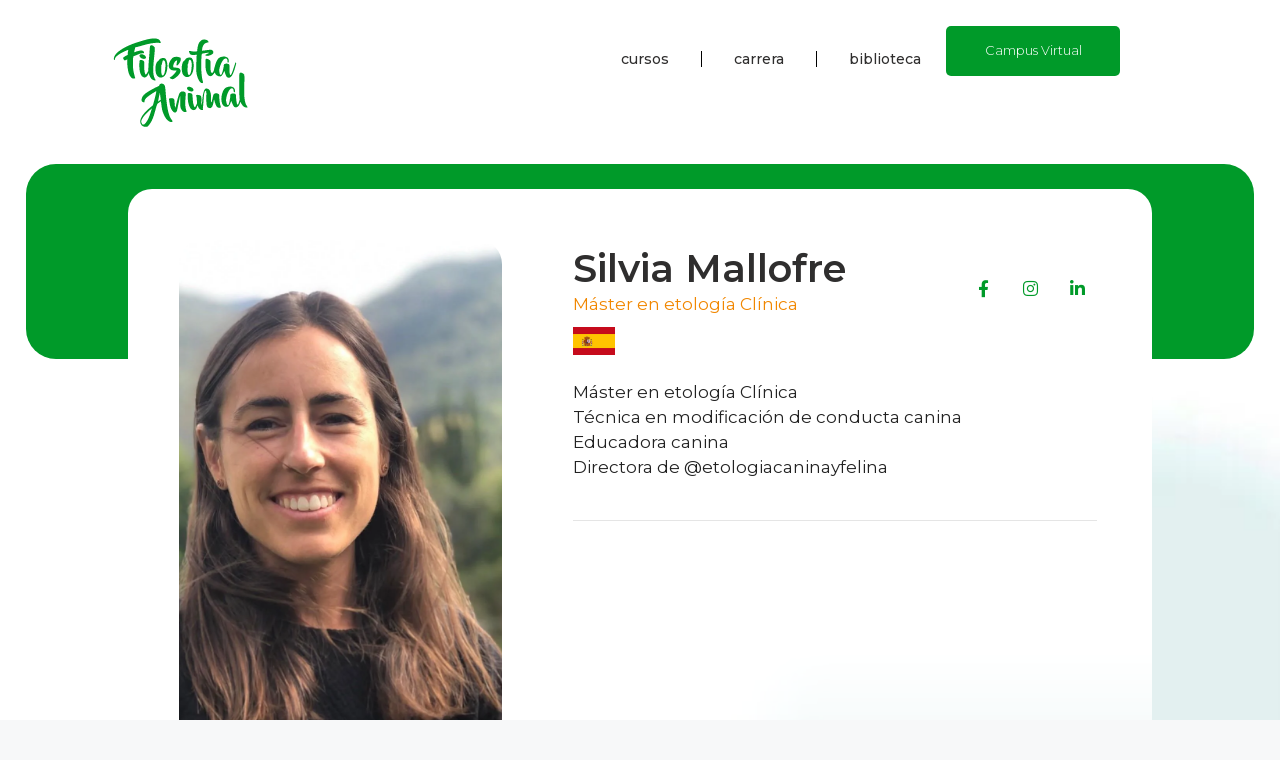

--- FILE ---
content_type: text/html; charset=UTF-8
request_url: https://filosofiaanimal.com/educar-perro/docentes/silvia-mallofre/
body_size: 35241
content:
<!DOCTYPE html>
<html lang="es">
<head>
	<meta charset="UTF-8">
	<meta name='robots' content='noindex, follow' />
<meta name="viewport" content="width=device-width, initial-scale=1">
	<!-- This site is optimized with the Yoast SEO plugin v25.6 - https://yoast.com/wordpress/plugins/seo/ -->
	<title>Silvia Mallofre - Filosofía Animal</title>
	<meta property="og:locale" content="es_ES" />
	<meta property="og:type" content="article" />
	<meta property="og:title" content="Silvia Mallofre - Filosofía Animal" />
	<meta property="og:description" content="Educación Facebook-f Instagram Linkedin-in Experiencia Lorem ipsum dolor sit amet, consectetur adipiscing elit. Ut elit tellus, luctus nec uorper mattis, pulvinar dapibus leo. Cursos en los que participa" />
	<meta property="og:url" content="https://filosofiaanimal.com/educar-perro/docentes/silvia-mallofre/" />
	<meta property="og:site_name" content="Filosofía Animal" />
	<meta property="article:modified_time" content="2023-05-15T07:25:45+00:00" />
	<meta property="og:image" content="https://filosofiaanimal.com/wp-content/uploads/2021/11/Silvia-Mallofre-modified.png" />
	<meta property="og:image:width" content="180" />
	<meta property="og:image:height" content="180" />
	<meta property="og:image:type" content="image/png" />
	<meta name="twitter:card" content="summary_large_image" />
	<script type="application/ld+json" class="yoast-schema-graph">{"@context":"https://schema.org","@graph":[{"@type":"WebPage","@id":"https://filosofiaanimal.com/educar-perro/docentes/silvia-mallofre/","url":"https://filosofiaanimal.com/educar-perro/docentes/silvia-mallofre/","name":"Silvia Mallofre - Filosofía Animal","isPartOf":{"@id":"https://filosofiaanimal.com/#website"},"primaryImageOfPage":{"@id":"https://filosofiaanimal.com/educar-perro/docentes/silvia-mallofre/#primaryimage"},"image":{"@id":"https://filosofiaanimal.com/educar-perro/docentes/silvia-mallofre/#primaryimage"},"thumbnailUrl":"https://filosofiaanimal.com/wp-content/uploads/2021/11/Silvia-Mallofre-modified.png","datePublished":"2023-05-02T09:27:49+00:00","dateModified":"2023-05-15T07:25:45+00:00","breadcrumb":{"@id":"https://filosofiaanimal.com/educar-perro/docentes/silvia-mallofre/#breadcrumb"},"inLanguage":"es","potentialAction":[{"@type":"ReadAction","target":["https://filosofiaanimal.com/educar-perro/docentes/silvia-mallofre/"]}]},{"@type":"ImageObject","inLanguage":"es","@id":"https://filosofiaanimal.com/educar-perro/docentes/silvia-mallofre/#primaryimage","url":"https://filosofiaanimal.com/wp-content/uploads/2021/11/Silvia-Mallofre-modified.png","contentUrl":"https://filosofiaanimal.com/wp-content/uploads/2021/11/Silvia-Mallofre-modified.png","width":180,"height":180,"caption":"Silvia Mallofre modified"},{"@type":"BreadcrumbList","@id":"https://filosofiaanimal.com/educar-perro/docentes/silvia-mallofre/#breadcrumb","itemListElement":[{"@type":"ListItem","position":1,"name":"FA","item":"https://filosofiaanimal.com/"},{"@type":"ListItem","position":2,"name":"Silvia Mallofre"}]},{"@type":"WebSite","@id":"https://filosofiaanimal.com/#website","url":"https://filosofiaanimal.com/","name":"Filosofía Animal","description":"La escuela de educación canina más grande de habla hispana","publisher":{"@id":"https://filosofiaanimal.com/#organization"},"potentialAction":[{"@type":"SearchAction","target":{"@type":"EntryPoint","urlTemplate":"https://filosofiaanimal.com/?s={search_term_string}"},"query-input":{"@type":"PropertyValueSpecification","valueRequired":true,"valueName":"search_term_string"}}],"inLanguage":"es"},{"@type":"Organization","@id":"https://filosofiaanimal.com/#organization","name":"Filosofía Animal","url":"https://filosofiaanimal.com/","logo":{"@type":"ImageObject","inLanguage":"es","@id":"https://filosofiaanimal.com/#/schema/logo/image/","url":"https://filosofiaanimal.com/wp-content/uploads/2021/07/filosofia-animal-perros-gatos.png","contentUrl":"https://filosofiaanimal.com/wp-content/uploads/2021/07/filosofia-animal-perros-gatos.png","width":153,"height":100,"caption":"Filosofía Animal"},"image":{"@id":"https://filosofiaanimal.com/#/schema/logo/image/"}}]}</script>
	<!-- / Yoast SEO plugin. -->


<link rel='dns-prefetch' href='//js.hs-scripts.com' />
<link rel='dns-prefetch' href='//www.googletagmanager.com' />
<link rel="alternate" type="application/rss+xml" title="Filosofía Animal &raquo; Feed" href="https://filosofiaanimal.com/feed/" />
<link rel="alternate" type="application/rss+xml" title="Filosofía Animal &raquo; Feed de los comentarios" href="https://filosofiaanimal.com/comments/feed/" />
<link rel="alternate" title="oEmbed (JSON)" type="application/json+oembed" href="https://filosofiaanimal.com/wp-json/oembed/1.0/embed?url=https%3A%2F%2Ffilosofiaanimal.com%2Feducar-perro%2Fdocentes%2Fsilvia-mallofre%2F" />
<link rel="alternate" title="oEmbed (XML)" type="text/xml+oembed" href="https://filosofiaanimal.com/wp-json/oembed/1.0/embed?url=https%3A%2F%2Ffilosofiaanimal.com%2Feducar-perro%2Fdocentes%2Fsilvia-mallofre%2F&#038;format=xml" />
<style id='wp-img-auto-sizes-contain-inline-css'>
img:is([sizes=auto i],[sizes^="auto," i]){contain-intrinsic-size:3000px 1500px}
/*# sourceURL=wp-img-auto-sizes-contain-inline-css */
</style>
<style id='wp-emoji-styles-inline-css'>

	img.wp-smiley, img.emoji {
		display: inline !important;
		border: none !important;
		box-shadow: none !important;
		height: 1em !important;
		width: 1em !important;
		margin: 0 0.07em !important;
		vertical-align: -0.1em !important;
		background: none !important;
		padding: 0 !important;
	}
/*# sourceURL=wp-emoji-styles-inline-css */
</style>
<style id='classic-theme-styles-inline-css'>
/*! This file is auto-generated */
.wp-block-button__link{color:#fff;background-color:#32373c;border-radius:9999px;box-shadow:none;text-decoration:none;padding:calc(.667em + 2px) calc(1.333em + 2px);font-size:1.125em}.wp-block-file__button{background:#32373c;color:#fff;text-decoration:none}
/*# sourceURL=/wp-includes/css/classic-themes.min.css */
</style>
<link rel='stylesheet' id='woocommerce-layout-css' href='https://filosofiaanimal.com/wp-content/plugins/woocommerce/assets/css/woocommerce-layout.css?ver=10.0.5' media='all' />
<link rel='stylesheet' id='woocommerce-smallscreen-css' href='https://filosofiaanimal.com/wp-content/plugins/woocommerce/assets/css/woocommerce-smallscreen.css?ver=10.0.5' media='only screen and (max-width: 768px)' />
<link rel='stylesheet' id='woocommerce-general-css' href='https://filosofiaanimal.com/wp-content/plugins/woocommerce/assets/css/woocommerce.css?ver=10.0.5' media='all' />
<style id='woocommerce-general-inline-css'>
.woocommerce .page-header-image-single {display: none;}.woocommerce .entry-content,.woocommerce .product .entry-summary {margin-top: 0;}.related.products {clear: both;}.checkout-subscribe-prompt.clear {visibility: visible;height: initial;width: initial;}@media (max-width:768px) {.woocommerce .woocommerce-ordering,.woocommerce-page .woocommerce-ordering {float: none;}.woocommerce .woocommerce-ordering select {max-width: 100%;}.woocommerce ul.products li.product,.woocommerce-page ul.products li.product,.woocommerce-page[class*=columns-] ul.products li.product,.woocommerce[class*=columns-] ul.products li.product {width: 100%;float: none;}}
/*# sourceURL=woocommerce-general-inline-css */
</style>
<style id='woocommerce-inline-inline-css'>
.woocommerce form .form-row .required { visibility: visible; }
/*# sourceURL=woocommerce-inline-inline-css */
</style>
<link rel='stylesheet' id='brands-styles-css' href='https://filosofiaanimal.com/wp-content/plugins/woocommerce/assets/css/brands.css?ver=10.0.5' media='all' />
<link rel='stylesheet' id='generate-style-css' href='https://filosofiaanimal.com/wp-content/themes/generatepress/assets/css/main.min.css?ver=3.4.0' media='all' />
<style id='generate-style-inline-css'>
body{background-color:var(--base-2);color:var(--contrast);}a{color:var(--accent);}a{text-decoration:underline;}.entry-title a, .site-branding a, a.button, .wp-block-button__link, .main-navigation a{text-decoration:none;}a:hover, a:focus, a:active{color:var(--contrast);}.wp-block-group__inner-container{max-width:1200px;margin-left:auto;margin-right:auto;}:root{--contrast:#222222;--contrast-2:#575760;--contrast-3:#b2b2be;--base:#f0f0f0;--base-2:#f7f8f9;--base-3:#ffffff;--accent:#1e73be;}:root .has-contrast-color{color:var(--contrast);}:root .has-contrast-background-color{background-color:var(--contrast);}:root .has-contrast-2-color{color:var(--contrast-2);}:root .has-contrast-2-background-color{background-color:var(--contrast-2);}:root .has-contrast-3-color{color:var(--contrast-3);}:root .has-contrast-3-background-color{background-color:var(--contrast-3);}:root .has-base-color{color:var(--base);}:root .has-base-background-color{background-color:var(--base);}:root .has-base-2-color{color:var(--base-2);}:root .has-base-2-background-color{background-color:var(--base-2);}:root .has-base-3-color{color:var(--base-3);}:root .has-base-3-background-color{background-color:var(--base-3);}:root .has-accent-color{color:var(--accent);}:root .has-accent-background-color{background-color:var(--accent);}.top-bar{background-color:#636363;color:#ffffff;}.top-bar a{color:#ffffff;}.top-bar a:hover{color:#303030;}.site-header{background-color:var(--base-3);}.main-title a,.main-title a:hover{color:var(--contrast);}.site-description{color:var(--contrast-2);}.mobile-menu-control-wrapper .menu-toggle,.mobile-menu-control-wrapper .menu-toggle:hover,.mobile-menu-control-wrapper .menu-toggle:focus,.has-inline-mobile-toggle #site-navigation.toggled{background-color:rgba(0, 0, 0, 0.02);}.main-navigation,.main-navigation ul ul{background-color:var(--base-3);}.main-navigation .main-nav ul li a, .main-navigation .menu-toggle, .main-navigation .menu-bar-items{color:var(--contrast);}.main-navigation .main-nav ul li:not([class*="current-menu-"]):hover > a, .main-navigation .main-nav ul li:not([class*="current-menu-"]):focus > a, .main-navigation .main-nav ul li.sfHover:not([class*="current-menu-"]) > a, .main-navigation .menu-bar-item:hover > a, .main-navigation .menu-bar-item.sfHover > a{color:var(--accent);}button.menu-toggle:hover,button.menu-toggle:focus{color:var(--contrast);}.main-navigation .main-nav ul li[class*="current-menu-"] > a{color:var(--accent);}.navigation-search input[type="search"],.navigation-search input[type="search"]:active, .navigation-search input[type="search"]:focus, .main-navigation .main-nav ul li.search-item.active > a, .main-navigation .menu-bar-items .search-item.active > a{color:var(--accent);}.main-navigation ul ul{background-color:var(--base);}.separate-containers .inside-article, .separate-containers .comments-area, .separate-containers .page-header, .one-container .container, .separate-containers .paging-navigation, .inside-page-header{background-color:var(--base-3);}.entry-title a{color:var(--contrast);}.entry-title a:hover{color:var(--contrast-2);}.entry-meta{color:var(--contrast-2);}.sidebar .widget{background-color:var(--base-3);}.footer-widgets{background-color:var(--base-3);}.site-info{background-color:var(--base-3);}input[type="text"],input[type="email"],input[type="url"],input[type="password"],input[type="search"],input[type="tel"],input[type="number"],textarea,select{color:var(--contrast);background-color:var(--base-2);border-color:var(--base);}input[type="text"]:focus,input[type="email"]:focus,input[type="url"]:focus,input[type="password"]:focus,input[type="search"]:focus,input[type="tel"]:focus,input[type="number"]:focus,textarea:focus,select:focus{color:var(--contrast);background-color:var(--base-2);border-color:var(--contrast-3);}button,html input[type="button"],input[type="reset"],input[type="submit"],a.button,a.wp-block-button__link:not(.has-background){color:#ffffff;background-color:#55555e;}button:hover,html input[type="button"]:hover,input[type="reset"]:hover,input[type="submit"]:hover,a.button:hover,button:focus,html input[type="button"]:focus,input[type="reset"]:focus,input[type="submit"]:focus,a.button:focus,a.wp-block-button__link:not(.has-background):active,a.wp-block-button__link:not(.has-background):focus,a.wp-block-button__link:not(.has-background):hover{color:#ffffff;background-color:#3f4047;}a.generate-back-to-top{background-color:rgba( 0,0,0,0.4 );color:#ffffff;}a.generate-back-to-top:hover,a.generate-back-to-top:focus{background-color:rgba( 0,0,0,0.6 );color:#ffffff;}:root{--gp-search-modal-bg-color:var(--base-3);--gp-search-modal-text-color:var(--contrast);--gp-search-modal-overlay-bg-color:rgba(0,0,0,0.2);}@media (max-width:768px){.main-navigation .menu-bar-item:hover > a, .main-navigation .menu-bar-item.sfHover > a{background:none;color:var(--contrast);}}.nav-below-header .main-navigation .inside-navigation.grid-container, .nav-above-header .main-navigation .inside-navigation.grid-container{padding:0px 20px 0px 20px;}.site-main .wp-block-group__inner-container{padding:40px;}.separate-containers .paging-navigation{padding-top:20px;padding-bottom:20px;}.entry-content .alignwide, body:not(.no-sidebar) .entry-content .alignfull{margin-left:-40px;width:calc(100% + 80px);max-width:calc(100% + 80px);}.rtl .menu-item-has-children .dropdown-menu-toggle{padding-left:20px;}.rtl .main-navigation .main-nav ul li.menu-item-has-children > a{padding-right:20px;}@media (max-width:768px){.separate-containers .inside-article, .separate-containers .comments-area, .separate-containers .page-header, .separate-containers .paging-navigation, .one-container .site-content, .inside-page-header{padding:30px;}.site-main .wp-block-group__inner-container{padding:30px;}.inside-top-bar{padding-right:30px;padding-left:30px;}.inside-header{padding-right:30px;padding-left:30px;}.widget-area .widget{padding-top:30px;padding-right:30px;padding-bottom:30px;padding-left:30px;}.footer-widgets-container{padding-top:30px;padding-right:30px;padding-bottom:30px;padding-left:30px;}.inside-site-info{padding-right:30px;padding-left:30px;}.entry-content .alignwide, body:not(.no-sidebar) .entry-content .alignfull{margin-left:-30px;width:calc(100% + 60px);max-width:calc(100% + 60px);}.one-container .site-main .paging-navigation{margin-bottom:20px;}}/* End cached CSS */.is-right-sidebar{width:30%;}.is-left-sidebar{width:30%;}.site-content .content-area{width:70%;}@media (max-width:768px){.main-navigation .menu-toggle,.sidebar-nav-mobile:not(#sticky-placeholder){display:block;}.main-navigation ul,.gen-sidebar-nav,.main-navigation:not(.slideout-navigation):not(.toggled) .main-nav > ul,.has-inline-mobile-toggle #site-navigation .inside-navigation > *:not(.navigation-search):not(.main-nav){display:none;}.nav-align-right .inside-navigation,.nav-align-center .inside-navigation{justify-content:space-between;}.has-inline-mobile-toggle .mobile-menu-control-wrapper{display:flex;flex-wrap:wrap;}.has-inline-mobile-toggle .inside-header{flex-direction:row;text-align:left;flex-wrap:wrap;}.has-inline-mobile-toggle .header-widget,.has-inline-mobile-toggle #site-navigation{flex-basis:100%;}.nav-float-left .has-inline-mobile-toggle #site-navigation{order:10;}}
.elementor-template-full-width .site-content{display:block;}
/*# sourceURL=generate-style-inline-css */
</style>
<link rel='stylesheet' id='generate-child-css' href='https://filosofiaanimal.com/wp-content/themes/filosofia-animal/style.css?ver=1681903104' media='all' />
<link rel='stylesheet' id='elementor-icons-css' href='https://filosofiaanimal.com/wp-content/plugins/elementor/assets/lib/eicons/css/elementor-icons.min.css?ver=5.31.0' media='all' />
<link rel='stylesheet' id='elementor-frontend-css' href='https://filosofiaanimal.com/wp-content/plugins/elementor/assets/css/frontend.min.css?ver=3.24.4' media='all' />
<style id='elementor-frontend-inline-css'>
.elementor-kit-12337{--e-global-color-primary:#009A29;--e-global-color-secondary:#067A50;--e-global-color-text:#2F2E2E;--e-global-color-accent:#F18700;--e-global-color-2cf53c0:#DDF3E3;--e-global-color-a9fa879:#FFFFFF;--e-global-color-3eef757:#1A1E1C;--e-global-color-9ffc7a1:#FFFFFFBD;--e-global-color-70efada:#E5E5E5;--e-global-color-55152d7:#0795611A;--e-global-color-8e68c75:#FCDF69;--e-global-color-e9df6fd:#E9E9E9;--e-global-color-8eb4d49:#A5A5A5;--e-global-color-1444615:#AC2634;--e-global-color-262c6e0:#C06D03;--e-global-color-8391764:#8F8F8F;--e-global-typography-primary-font-family:"Montserrat";--e-global-typography-primary-font-weight:600;--e-global-typography-secondary-font-family:"Montserrat";--e-global-typography-secondary-font-weight:400;--e-global-typography-text-font-family:"Montserrat";--e-global-typography-text-font-weight:400;--e-global-typography-accent-font-family:"Montserrat";--e-global-typography-accent-font-weight:500;font-family:"Montserrat", Sans-serif;background-image:url("https://filosofiaanimal.com/wp-content/uploads/2023/02/Background-1-scaled-e1684717392235.jpg");background-position:top center;background-repeat:no-repeat;background-size:cover;}.elementor-kit-12337 a{color:var( --e-global-color-text );font-family:"Montserrat", Sans-serif;}.elementor-kit-12337 a:hover{color:var( --e-global-color-accent );}.elementor-kit-12337 h1{font-family:"Montserrat", Sans-serif;font-size:3vw;line-height:31px;}.elementor-kit-12337 h2{font-family:"Montserrat", Sans-serif;font-size:1.5vw;font-weight:600;}.elementor-kit-12337 h3{font-family:"Montserrat", Sans-serif;font-size:17px;font-weight:700;}.elementor-kit-12337 h4{font-family:"Montserrat", Sans-serif;}.elementor-section.elementor-section-boxed > .elementor-container{max-width:1140px;}.e-con{--container-max-width:1140px;}.elementor-widget:not(:last-child){margin-block-end:20px;}.elementor-element{--widgets-spacing:20px 20px;}{}h1.entry-title{display:var(--page-title-display);}.elementor-kit-12337 e-page-transition{background-color:#FFBC7D;}@media(max-width:1024px){.elementor-kit-12337 h1{font-size:25px;line-height:1em;}.elementor-kit-12337 h2{font-size:25px;}.elementor-section.elementor-section-boxed > .elementor-container{max-width:1024px;}.e-con{--container-max-width:1024px;}}@media(max-width:767px){.elementor-kit-12337 h1{font-size:25px;}.elementor-kit-12337 h2{font-size:20px;}.elementor-section.elementor-section-boxed > .elementor-container{max-width:767px;}.e-con{--container-max-width:767px;}}/* Start custom CSS */.owl-carousel .owl-item img{
display: initial!important;
	
}
p{
text-align:inherit!important;
}/* End custom CSS */
.elementor-12678 .elementor-element.elementor-element-7805d5c{overflow:hidden;border-style:none;transition:background 0.3s, border 0.3s, border-radius 0.3s, box-shadow 0.3s;margin-top:0px;margin-bottom:0px;padding:0% 2% 0% 2%;}.elementor-12678 .elementor-element.elementor-element-7805d5c > .elementor-background-overlay{transition:background 0.3s, border-radius 0.3s, opacity 0.3s;}.elementor-12678 .elementor-element.elementor-element-2edce33:not(.elementor-motion-effects-element-type-background) > .elementor-widget-wrap, .elementor-12678 .elementor-element.elementor-element-2edce33 > .elementor-widget-wrap > .elementor-motion-effects-container > .elementor-motion-effects-layer{background-color:var( --e-global-color-primary );}.elementor-12678 .elementor-element.elementor-element-2edce33 > .elementor-element-populated, .elementor-12678 .elementor-element.elementor-element-2edce33 > .elementor-element-populated > .elementor-background-overlay, .elementor-12678 .elementor-element.elementor-element-2edce33 > .elementor-background-slideshow{border-radius:30px 30px 30px 30px;}.elementor-12678 .elementor-element.elementor-element-2edce33 > .elementor-element-populated{transition:background 0.3s, border 0.3s, border-radius 0.3s, box-shadow 0.3s;padding:8% 0% 7% 0%;}.elementor-12678 .elementor-element.elementor-element-2edce33 > .elementor-element-populated > .elementor-background-overlay{transition:background 0.3s, border-radius 0.3s, opacity 0.3s;}.elementor-12678 .elementor-element.elementor-element-10d6108{--spacer-size:10px;}.elementor-12678 .elementor-element.elementor-element-f5cc08b{margin-top:-10em;margin-bottom:0em;padding:0% 10% 0% 10%;}.elementor-12678 .elementor-element.elementor-element-cb93610:not(.elementor-motion-effects-element-type-background) > .elementor-widget-wrap, .elementor-12678 .elementor-element.elementor-element-cb93610 > .elementor-widget-wrap > .elementor-motion-effects-container > .elementor-motion-effects-layer{background-color:transparent;background-image:linear-gradient(0deg, #02010100 20%, var( --e-global-color-a9fa879 ) 50%);}.elementor-12678 .elementor-element.elementor-element-cb93610 > .elementor-element-populated, .elementor-12678 .elementor-element.elementor-element-cb93610 > .elementor-element-populated > .elementor-background-overlay, .elementor-12678 .elementor-element.elementor-element-cb93610 > .elementor-background-slideshow{border-radius:24px 24px 24px 24px;}.elementor-12678 .elementor-element.elementor-element-cb93610 > .elementor-element-populated{transition:background 0.3s, border 0.3s, border-radius 0.3s, box-shadow 0.3s;padding:3em 3em 3em 3em;}.elementor-12678 .elementor-element.elementor-element-cb93610 > .elementor-element-populated > .elementor-background-overlay{transition:background 0.3s, border-radius 0.3s, opacity 0.3s;}.elementor-12678 .elementor-element.elementor-element-bf2cdff > .elementor-element-populated, .elementor-12678 .elementor-element.elementor-element-bf2cdff > .elementor-element-populated > .elementor-background-overlay, .elementor-12678 .elementor-element.elementor-element-bf2cdff > .elementor-background-slideshow{border-radius:10px 10px 10px 10px;}.elementor-12678 .elementor-element.elementor-element-bf2cdff > .elementor-element-populated{transition:background 0.3s, border 0.3s, border-radius 0.3s, box-shadow 0.3s;padding:0em 0em 0em 0em;}.elementor-12678 .elementor-element.elementor-element-bf2cdff > .elementor-element-populated > .elementor-background-overlay{transition:background 0.3s, border-radius 0.3s, opacity 0.3s;}.elementor-12678 .elementor-element.elementor-element-bfc4ed1 img{width:100%;height:600px;object-fit:cover;object-position:center center;border-radius:24px 24px 24px 24px;}.elementor-12678 .elementor-element.elementor-element-c1b8f58:not(.elementor-motion-effects-element-type-background), .elementor-12678 .elementor-element.elementor-element-c1b8f58 > .elementor-motion-effects-container > .elementor-motion-effects-layer{background-color:var( --e-global-color-a9fa879 );}.elementor-12678 .elementor-element.elementor-element-c1b8f58{border-style:solid;border-width:1px 1px 1px 1px;border-color:var( --e-global-color-e9df6fd );box-shadow:0px 10px 20px 0px rgba(67, 67, 67, 0.08);transition:background 0.3s, border 0.3s, border-radius 0.3s, box-shadow 0.3s;margin-top:0px;margin-bottom:0px;padding:2em 2em 2em 2em;}.elementor-12678 .elementor-element.elementor-element-c1b8f58, .elementor-12678 .elementor-element.elementor-element-c1b8f58 > .elementor-background-overlay{border-radius:24px 24px 24px 24px;}.elementor-12678 .elementor-element.elementor-element-c1b8f58 > .elementor-background-overlay{transition:background 0.3s, border-radius 0.3s, opacity 0.3s;}.elementor-12678 .elementor-element.elementor-element-cf7a836.elementor-column > .elementor-widget-wrap{justify-content:center;}.elementor-12678 .elementor-element.elementor-element-4cf8ee8 .elementor-icon-box-wrapper{text-align:left;}.elementor-12678 .elementor-element.elementor-element-4cf8ee8{--icon-box-icon-margin:4px;}.elementor-12678 .elementor-element.elementor-element-4cf8ee8.elementor-view-stacked .elementor-icon{background-color:var( --e-global-color-accent );}.elementor-12678 .elementor-element.elementor-element-4cf8ee8.elementor-view-framed .elementor-icon, .elementor-12678 .elementor-element.elementor-element-4cf8ee8.elementor-view-default .elementor-icon{fill:var( --e-global-color-accent );color:var( --e-global-color-accent );border-color:var( --e-global-color-accent );}.elementor-12678 .elementor-element.elementor-element-4cf8ee8 .elementor-icon{font-size:21px;padding:18px;}.elementor-12678 .elementor-element.elementor-element-4cf8ee8 .elementor-icon-box-title, .elementor-12678 .elementor-element.elementor-element-4cf8ee8 .elementor-icon-box-title a{font-family:"Montserrat", Sans-serif;}.elementor-12678 .elementor-element.elementor-element-4cf8ee8 .elementor-icon-box-description{font-family:"Montserrat", Sans-serif;font-size:1.125rem;font-weight:400;}.elementor-12678 .elementor-element.elementor-element-4cf8ee8 > .elementor-widget-container{margin:0% 0% 0% 0%;}.elementor-12678 .elementor-element.elementor-element-1c63c73 > .elementor-widget-wrap > .elementor-widget:not(.elementor-widget__width-auto):not(.elementor-widget__width-initial):not(:last-child):not(.elementor-absolute){margin-bottom:0px;}.elementor-12678 .elementor-element.elementor-element-1c63c73 > .elementor-element-populated{margin:5% 0% 0% 12%;--e-column-margin-right:0%;--e-column-margin-left:12%;}.elementor-12678 .elementor-element.elementor-element-e0fa716 .elementor-icon-box-wrapper{text-align:left;}.elementor-12678 .elementor-element.elementor-element-e0fa716 .elementor-icon-box-title{margin-bottom:8px;color:var( --e-global-color-text );}.elementor-12678 .elementor-element.elementor-element-e0fa716 .elementor-icon-box-title, .elementor-12678 .elementor-element.elementor-element-e0fa716 .elementor-icon-box-title a{font-weight:600;}.elementor-12678 .elementor-element.elementor-element-e0fa716 .elementor-icon-box-description{color:var( --e-global-color-accent );}.elementor-12678 .elementor-element.elementor-element-e0fa716 > .elementor-widget-container{margin:-16px 0px 0px 0px;}.elementor-12678 .elementor-element.elementor-element-e0fa716{width:var( --container-widget-width, 70% );max-width:70%;--container-widget-width:70%;--container-widget-flex-grow:0;}.elementor-12678 .elementor-element.elementor-element-4930176{--grid-template-columns:repeat(0, auto);--icon-size:17px;--grid-column-gap:10px;--grid-row-gap:0px;width:var( --container-widget-width, 30% );max-width:30%;--container-widget-width:30%;--container-widget-flex-grow:0;}.elementor-12678 .elementor-element.elementor-element-4930176 .elementor-widget-container{text-align:right;}.elementor-12678 .elementor-element.elementor-element-4930176 .elementor-social-icon{background-color:var( --e-global-color-a9fa879 );--icon-padding:0.6em;}.elementor-12678 .elementor-element.elementor-element-4930176 .elementor-social-icon i{color:var( --e-global-color-primary );}.elementor-12678 .elementor-element.elementor-element-4930176 .elementor-social-icon svg{fill:var( --e-global-color-primary );}.elementor-12678 .elementor-element.elementor-element-4930176 .elementor-social-icon:hover{background-color:var( --e-global-color-primary );}.elementor-12678 .elementor-element.elementor-element-4930176 .elementor-social-icon:hover i{color:var( --e-global-color-a9fa879 );}.elementor-12678 .elementor-element.elementor-element-4930176 .elementor-social-icon:hover svg{fill:var( --e-global-color-a9fa879 );}.elementor-12678 .elementor-element.elementor-element-4930176 > .elementor-widget-container{margin:0px 0px 0px 0px;}.elementor-12678 .elementor-element.elementor-element-d12ba0f{--spacer-size:10px;}.elementor-12678 .elementor-element.elementor-element-84a7ea3{text-align:left;}.elementor-12678 .elementor-element.elementor-element-84a7ea3 img{max-width:8%;}.elementor-12678 .elementor-element.elementor-element-de3b951{--spacer-size:25px;}.elementor-12678 .elementor-element.elementor-element-9b47b78{--divider-border-style:solid;--divider-color:var( --e-global-color-70efada );--divider-border-width:1px;}.elementor-12678 .elementor-element.elementor-element-9b47b78 .elementor-divider-separator{width:100%;}.elementor-12678 .elementor-element.elementor-element-9b47b78 .elementor-divider{padding-block-start:40px;padding-block-end:40px;}.elementor-12678 .elementor-element.elementor-element-add9836 .elementor-icon-box-wrapper{text-align:left;}.elementor-12678 .elementor-element.elementor-element-add9836{--icon-box-icon-margin:4px;width:var( --container-widget-width, 50% );max-width:50%;--container-widget-width:50%;--container-widget-flex-grow:0;}.elementor-12678 .elementor-element.elementor-element-add9836.elementor-view-stacked .elementor-icon{background-color:var( --e-global-color-accent );}.elementor-12678 .elementor-element.elementor-element-add9836.elementor-view-framed .elementor-icon, .elementor-12678 .elementor-element.elementor-element-add9836.elementor-view-default .elementor-icon{fill:var( --e-global-color-accent );color:var( --e-global-color-accent );border-color:var( --e-global-color-accent );}.elementor-12678 .elementor-element.elementor-element-add9836 .elementor-icon{font-size:21px;padding:18px;}.elementor-12678 .elementor-element.elementor-element-add9836 > .elementor-widget-container{margin:0% 8% 0% 0%;}.elementor-12678 .elementor-element.elementor-element-49622b9{padding:6% 10% 1% 10%;}.elementor-12678 .elementor-element.elementor-element-7fb2ff5{--grid-column-gap:30px;--grid-row-gap:35px;}.elementor-12678 .elementor-element.elementor-element-3b7b49f{padding:0% 10% 0% 10%;}@media(max-width:1024px){.elementor-12678 .elementor-element.elementor-element-7805d5c{padding:1em 1em 0em 1em;}.elementor-12678 .elementor-element.elementor-element-2edce33 > .elementor-element-populated{padding:11% 11% 11% 11%;}.elementor-12678 .elementor-element.elementor-element-f5cc08b{padding:0em 1em 2em 1em;}.elementor-12678 .elementor-element.elementor-element-cb93610 > .elementor-element-populated{padding:3em 3em 3em 3em;}.elementor-12678 .elementor-element.elementor-element-bfc4ed1 img{height:500px;}.elementor-12678 .elementor-element.elementor-element-4cf8ee8 .elementor-icon-box-description{font-size:1.125rem;}.elementor-12678 .elementor-element.elementor-element-1c63c73 > .elementor-element-populated{margin:4em 0em 0em 0em;--e-column-margin-right:0em;--e-column-margin-left:0em;}.elementor-12678 .elementor-element.elementor-element-49622b9{padding:4em 0em 2em 0em;}.elementor-12678 .elementor-element.elementor-element-3b7b49f{padding:10em 1em 4em 1em;}}@media(max-width:767px){.elementor-12678 .elementor-element.elementor-element-7805d5c{padding:0em 0em 0em 0em;}.elementor-12678 .elementor-element.elementor-element-2edce33 > .elementor-element-populated, .elementor-12678 .elementor-element.elementor-element-2edce33 > .elementor-element-populated > .elementor-background-overlay, .elementor-12678 .elementor-element.elementor-element-2edce33 > .elementor-background-slideshow{border-radius:0px 0px 0px 0px;}.elementor-12678 .elementor-element.elementor-element-2edce33 > .elementor-element-populated{margin:0px 0px 0px 0px;--e-column-margin-right:0px;--e-column-margin-left:0px;padding:15% 15% 15% 15%;}.elementor-12678 .elementor-element.elementor-element-f5cc08b{margin-top:-3em;margin-bottom:0em;padding:0em 1em 4em 1em;}.elementor-12678 .elementor-element.elementor-element-cb93610 > .elementor-element-populated, .elementor-12678 .elementor-element.elementor-element-cb93610 > .elementor-element-populated > .elementor-background-overlay, .elementor-12678 .elementor-element.elementor-element-cb93610 > .elementor-background-slideshow{border-radius:20px 20px 20px 20px;}.elementor-12678 .elementor-element.elementor-element-cb93610 > .elementor-element-populated{margin:0px 0px 0px 0px;--e-column-margin-right:0px;--e-column-margin-left:0px;padding:0em 0em 0em 0em;}.elementor-12678 .elementor-element.elementor-element-8b1b336{margin-top:0px;margin-bottom:0px;padding:0px 0px 0px 0px;}.elementor-12678 .elementor-element.elementor-element-bf2cdff > .elementor-element-populated{padding:0px 0px 0px 0px;}.elementor-12678 .elementor-element.elementor-element-bfc4ed1 img{height:250px;border-radius:16px 16px 16px 16px;}.elementor-12678 .elementor-element.elementor-element-c1b8f58, .elementor-12678 .elementor-element.elementor-element-c1b8f58 > .elementor-background-overlay{border-radius:16px 16px 16px 16px;}.elementor-12678 .elementor-element.elementor-element-4cf8ee8 .elementor-icon-box-description{font-size:1.063rem;}.elementor-12678 .elementor-element.elementor-element-4cf8ee8 > .elementor-widget-container{margin:0% 0% 0% 0%;}.elementor-12678 .elementor-element.elementor-element-4cf8ee8{width:100%;max-width:100%;}.elementor-12678 .elementor-element.elementor-element-1c63c73 > .elementor-widget-wrap > .elementor-widget:not(.elementor-widget__width-auto):not(.elementor-widget__width-initial):not(:last-child):not(.elementor-absolute){margin-bottom:20px;}.elementor-12678 .elementor-element.elementor-element-1c63c73 > .elementor-element-populated{margin:0% 0% 0% 0%;--e-column-margin-right:0%;--e-column-margin-left:0%;}.elementor-12678 .elementor-element.elementor-element-e0fa716 > .elementor-widget-container{margin:0em 0em 2em 0em;}.elementor-12678 .elementor-element.elementor-element-e0fa716{width:100%;max-width:100%;}.elementor-12678 .elementor-element.elementor-element-4930176 .elementor-widget-container{text-align:left;}.elementor-12678 .elementor-element.elementor-element-4930176 > .elementor-widget-container{padding:0% 0% 5% 0%;}.elementor-12678 .elementor-element.elementor-element-4930176{width:100%;max-width:100%;}.elementor-12678 .elementor-element.elementor-element-9b47b78 .elementor-divider{padding-block-start:30px;padding-block-end:30px;}.elementor-12678 .elementor-element.elementor-element-add9836 > .elementor-widget-container{margin:0em 0em 2em 0em;}.elementor-12678 .elementor-element.elementor-element-add9836{width:100%;max-width:100%;}.elementor-12678 .elementor-element.elementor-element-49622b9{padding:1em 1em 1em 1em;}.elementor-12678 .elementor-element.elementor-element-af80dd3{text-align:center;}.elementor-12678 .elementor-element.elementor-element-3b7b49f{padding:8% 8% 8% 8%;}}@media(min-width:768px){.elementor-12678 .elementor-element.elementor-element-bf2cdff{width:35%;}.elementor-12678 .elementor-element.elementor-element-1c63c73{width:64.519%;}}@media(max-width:1024px) and (min-width:768px){.elementor-12678 .elementor-element.elementor-element-bf2cdff{width:100%;}.elementor-12678 .elementor-element.elementor-element-1c63c73{width:100%;}}
.elementor-16491 .elementor-element.elementor-element-8c88d73{--display:flex;--flex-direction:row;--container-widget-width:initial;--container-widget-height:100%;--container-widget-flex-grow:1;--container-widget-align-self:stretch;--flex-wrap-mobile:wrap;--gap:0px 0px;--background-transition:0.3s;--padding-top:2%;--padding-bottom:2%;--padding-left:8%;--padding-right:8%;}.elementor-16491 .elementor-element.elementor-element-e2ede13{--display:flex;--flex-direction:column;--container-widget-width:100%;--container-widget-height:initial;--container-widget-flex-grow:0;--container-widget-align-self:initial;--flex-wrap-mobile:wrap;--justify-content:center;--background-transition:0.3s;}.elementor-16491 .elementor-element.elementor-element-c7bf107{text-align:left;}.elementor-16491 .elementor-element.elementor-element-c7bf107 img{width:100%;}.elementor-16491 .elementor-element.elementor-element-b14913b{--display:flex;--flex-direction:column;--container-widget-width:100%;--container-widget-height:initial;--container-widget-flex-grow:0;--container-widget-align-self:initial;--flex-wrap-mobile:wrap;--justify-content:center;--background-transition:0.3s;}.elementor-16491 .elementor-element.elementor-element-f542526 .elementor-menu-toggle{margin-left:auto;background-color:#02010100;}.elementor-16491 .elementor-element.elementor-element-f542526 .elementor-nav-menu .elementor-item{font-family:"Montserrat", Sans-serif;font-size:1.1vw;font-weight:500;text-transform:lowercase;}.elementor-16491 .elementor-element.elementor-element-f542526 .elementor-nav-menu--main .elementor-item{color:var( --e-global-color-text );fill:var( --e-global-color-text );padding-left:15px;padding-right:15px;}.elementor-16491 .elementor-element.elementor-element-f542526 .elementor-nav-menu--main .elementor-item:hover,
					.elementor-16491 .elementor-element.elementor-element-f542526 .elementor-nav-menu--main .elementor-item.elementor-item-active,
					.elementor-16491 .elementor-element.elementor-element-f542526 .elementor-nav-menu--main .elementor-item.highlighted,
					.elementor-16491 .elementor-element.elementor-element-f542526 .elementor-nav-menu--main .elementor-item:focus{color:var( --e-global-color-primary );fill:var( --e-global-color-primary );}.elementor-16491 .elementor-element.elementor-element-f542526 .elementor-nav-menu--main .elementor-item.elementor-item-active{color:var( --e-global-color-primary );}.elementor-16491 .elementor-element.elementor-element-f542526{--e-nav-menu-divider-content:"";--e-nav-menu-divider-style:solid;--e-nav-menu-divider-width:1px;--e-nav-menu-horizontal-menu-item-margin:calc( 34px / 2 );}.elementor-16491 .elementor-element.elementor-element-f542526 .elementor-nav-menu--main:not(.elementor-nav-menu--layout-horizontal) .elementor-nav-menu > li:not(:last-child){margin-bottom:34px;}.elementor-16491 .elementor-element.elementor-element-f542526 .elementor-nav-menu--dropdown a:hover,
					.elementor-16491 .elementor-element.elementor-element-f542526 .elementor-nav-menu--dropdown a.elementor-item-active,
					.elementor-16491 .elementor-element.elementor-element-f542526 .elementor-nav-menu--dropdown a.highlighted,
					.elementor-16491 .elementor-element.elementor-element-f542526 .elementor-menu-toggle:hover{color:var( --e-global-color-secondary );}.elementor-16491 .elementor-element.elementor-element-f542526 .elementor-nav-menu--dropdown a:hover,
					.elementor-16491 .elementor-element.elementor-element-f542526 .elementor-nav-menu--dropdown a.elementor-item-active,
					.elementor-16491 .elementor-element.elementor-element-f542526 .elementor-nav-menu--dropdown a.highlighted{background-color:var( --e-global-color-accent );}.elementor-16491 .elementor-element.elementor-element-f542526 .elementor-nav-menu--dropdown a.elementor-item-active{color:var( --e-global-color-secondary );background-color:var( --e-global-color-accent );}.elementor-16491 .elementor-element.elementor-element-65a9560{--display:flex;--flex-direction:column;--container-widget-width:calc( ( 1 - var( --container-widget-flex-grow ) ) * 100% );--container-widget-height:initial;--container-widget-flex-grow:0;--container-widget-align-self:initial;--flex-wrap-mobile:wrap;--justify-content:center;--align-items:flex-end;--background-transition:0.3s;--margin-top:0px;--margin-bottom:0px;--margin-left:0px;--margin-right:0px;--padding-top:0px;--padding-bottom:0px;--padding-left:0px;--padding-right:0px;}.elementor-16491 .elementor-element.elementor-element-c9b57fc .elementor-button{font-family:"Montserrat", Sans-serif;font-size:1vw;font-weight:300;text-transform:none;fill:#FFFFFF;color:#FFFFFF;background-color:#009A29;border-radius:5px 5px 5px 5px;padding:1.5vw 3vw 1.5vw 3vw;}.elementor-16491 .elementor-element.elementor-element-c9b57fc .elementor-button:hover, .elementor-16491 .elementor-element.elementor-element-c9b57fc .elementor-button:focus{color:#FFFFFF;background-color:var( --e-global-color-secondary );}.elementor-16491 .elementor-element.elementor-element-c9b57fc .elementor-button:hover svg, .elementor-16491 .elementor-element.elementor-element-c9b57fc .elementor-button:focus svg{fill:#FFFFFF;}.elementor-16491 .elementor-element.elementor-element-c9b57fc{width:auto;max-width:auto;}@media(max-width:1024px){.elementor-16491 .elementor-element.elementor-element-8c88d73{--padding-top:2%;--padding-bottom:2%;--padding-left:6%;--padding-right:6%;}.elementor-16491 .elementor-element.elementor-element-f542526 .elementor-nav-menu .elementor-item{font-size:12px;}.elementor-16491 .elementor-element.elementor-element-f542526 .elementor-nav-menu--main .elementor-item{padding-left:11px;padding-right:11px;}.elementor-16491 .elementor-element.elementor-element-f542526 .elementor-nav-menu--dropdown .elementor-item, .elementor-16491 .elementor-element.elementor-element-f542526 .elementor-nav-menu--dropdown  .elementor-sub-item{font-size:18px;}.elementor-16491 .elementor-element.elementor-element-f542526 .elementor-nav-menu--main > .elementor-nav-menu > li > .elementor-nav-menu--dropdown, .elementor-16491 .elementor-element.elementor-element-f542526 .elementor-nav-menu__container.elementor-nav-menu--dropdown{margin-top:40px !important;}.elementor-16491 .elementor-element.elementor-element-f542526{--nav-menu-icon-size:26px;}.elementor-16491 .elementor-element.elementor-element-c9b57fc .elementor-button{font-size:17px;padding:20px 20px 20px 20px;}}@media(max-width:767px){.elementor-16491 .elementor-element.elementor-element-8c88d73{--padding-top:1%;--padding-bottom:1%;--padding-left:8%;--padding-right:8%;}.elementor-16491 .elementor-element.elementor-element-e2ede13{--width:60%;}.elementor-16491 .elementor-element.elementor-element-c7bf107 img{width:61%;}.elementor-16491 .elementor-element.elementor-element-b14913b{--width:40%;}.elementor-16491 .elementor-element.elementor-element-f542526{--e-nav-menu-horizontal-menu-item-margin:calc( 50px / 2 );z-index:2;}.elementor-16491 .elementor-element.elementor-element-f542526 .elementor-nav-menu--main:not(.elementor-nav-menu--layout-horizontal) .elementor-nav-menu > li:not(:last-child){margin-bottom:50px;}.elementor-16491 .elementor-element.elementor-element-f542526 .elementor-nav-menu--main > .elementor-nav-menu > li > .elementor-nav-menu--dropdown, .elementor-16491 .elementor-element.elementor-element-f542526 .elementor-nav-menu__container.elementor-nav-menu--dropdown{margin-top:24px !important;}.elementor-16491 .elementor-element.elementor-element-c9b57fc .elementor-button{padding:5% 10% 5% 10%;}}@media(min-width:768px){.elementor-16491 .elementor-element.elementor-element-e2ede13{--width:22%;}.elementor-16491 .elementor-element.elementor-element-b14913b{--width:100%;}.elementor-16491 .elementor-element.elementor-element-65a9560{--width:34%;}}@media(max-width:1024px) and (min-width:768px){.elementor-16491 .elementor-element.elementor-element-b14913b{--width:70%;}}
.elementor-10831 .elementor-element.elementor-element-3193a9b{--display:flex;--min-height:304px;--flex-direction:row;--container-widget-width:calc( ( 1 - var( --container-widget-flex-grow ) ) * 100% );--container-widget-height:100%;--container-widget-flex-grow:1;--container-widget-align-self:stretch;--flex-wrap-mobile:wrap;--justify-content:space-between;--align-items:flex-start;--gap:1% 1%;--background-transition:0.3s;--padding-top:6%;--padding-bottom:6%;--padding-left:10%;--padding-right:10%;}.elementor-10831 .elementor-element.elementor-element-3193a9b, .elementor-10831 .elementor-element.elementor-element-3193a9b::before{--border-transition:0.3s;}.elementor-10831 .elementor-element.elementor-element-c7fee21{--display:flex;--justify-content:space-between;--gap:23px 23px;--background-transition:0.3s;--margin-top:0px;--margin-bottom:0px;--margin-left:0px;--margin-right:0px;--padding-top:0px;--padding-bottom:0px;--padding-left:0px;--padding-right:0px;}.elementor-10831 .elementor-element.elementor-element-c7fee21.e-con{--flex-grow:0;--flex-shrink:0;}.elementor-10831 .elementor-element.elementor-element-755ff2f{text-align:left;}.elementor-10831 .elementor-element.elementor-element-755ff2f img{width:62%;}.elementor-10831 .elementor-element.elementor-element-78fd861 .elementor-heading-title{color:var( --e-global-color-text );font-size:18px;font-weight:400;}.elementor-10831 .elementor-element.elementor-element-78fd861{width:var( --container-widget-width, 73.16% );max-width:73.16%;--container-widget-width:73.16%;--container-widget-flex-grow:0;}.elementor-10831 .elementor-element.elementor-element-78fd861.elementor-element{--flex-grow:0;--flex-shrink:0;}.elementor-10831 .elementor-element.elementor-element-d3f8f3b{--display:flex;--gap:10px 10px;--background-transition:0.3s;--padding-top:0%;--padding-bottom:0%;--padding-left:0%;--padding-right:1%;}.elementor-10831 .elementor-element.elementor-element-d3f8f3b.e-con{--flex-grow:0;--flex-shrink:0;}.elementor-10831 .elementor-element.elementor-element-06c04d5 .elementor-heading-title{font-family:var( --e-global-typography-accent-font-family ), Sans-serif;font-weight:var( --e-global-typography-accent-font-weight );}.elementor-10831 .elementor-element.elementor-element-09f76fb .elementor-icon-list-items:not(.elementor-inline-items) .elementor-icon-list-item:not(:last-child){padding-bottom:calc(7px/2);}.elementor-10831 .elementor-element.elementor-element-09f76fb .elementor-icon-list-items:not(.elementor-inline-items) .elementor-icon-list-item:not(:first-child){margin-top:calc(7px/2);}.elementor-10831 .elementor-element.elementor-element-09f76fb .elementor-icon-list-items.elementor-inline-items .elementor-icon-list-item{margin-right:calc(7px/2);margin-left:calc(7px/2);}.elementor-10831 .elementor-element.elementor-element-09f76fb .elementor-icon-list-items.elementor-inline-items{margin-right:calc(-7px/2);margin-left:calc(-7px/2);}body.rtl .elementor-10831 .elementor-element.elementor-element-09f76fb .elementor-icon-list-items.elementor-inline-items .elementor-icon-list-item:after{left:calc(-7px/2);}body:not(.rtl) .elementor-10831 .elementor-element.elementor-element-09f76fb .elementor-icon-list-items.elementor-inline-items .elementor-icon-list-item:after{right:calc(-7px/2);}.elementor-10831 .elementor-element.elementor-element-09f76fb .elementor-icon-list-icon i{transition:color 0.3s;}.elementor-10831 .elementor-element.elementor-element-09f76fb .elementor-icon-list-icon svg{transition:fill 0.3s;}.elementor-10831 .elementor-element.elementor-element-09f76fb{--e-icon-list-icon-size:14px;--icon-vertical-offset:0px;}.elementor-10831 .elementor-element.elementor-element-09f76fb .elementor-icon-list-item > .elementor-icon-list-text, .elementor-10831 .elementor-element.elementor-element-09f76fb .elementor-icon-list-item > a{font-size:18px;}.elementor-10831 .elementor-element.elementor-element-09f76fb .elementor-icon-list-text{color:var( --e-global-color-text );transition:color 0.3s;}.elementor-10831 .elementor-element.elementor-element-09f76fb .elementor-icon-list-item:hover .elementor-icon-list-text{color:var( --e-global-color-accent );}.elementor-10831 .elementor-element.elementor-element-712540f{--display:flex;--gap:10px 10px;--background-transition:0.3s;--padding-top:0%;--padding-bottom:0%;--padding-left:3%;--padding-right:1%;}.elementor-10831 .elementor-element.elementor-element-712540f.e-con{--flex-grow:0;--flex-shrink:0;}.elementor-10831 .elementor-element.elementor-element-d251295 .elementor-heading-title{font-family:var( --e-global-typography-accent-font-family ), Sans-serif;font-weight:var( --e-global-typography-accent-font-weight );}.elementor-10831 .elementor-element.elementor-element-21bc4b0 .elementor-icon-list-items:not(.elementor-inline-items) .elementor-icon-list-item:not(:last-child){padding-bottom:calc(7px/2);}.elementor-10831 .elementor-element.elementor-element-21bc4b0 .elementor-icon-list-items:not(.elementor-inline-items) .elementor-icon-list-item:not(:first-child){margin-top:calc(7px/2);}.elementor-10831 .elementor-element.elementor-element-21bc4b0 .elementor-icon-list-items.elementor-inline-items .elementor-icon-list-item{margin-right:calc(7px/2);margin-left:calc(7px/2);}.elementor-10831 .elementor-element.elementor-element-21bc4b0 .elementor-icon-list-items.elementor-inline-items{margin-right:calc(-7px/2);margin-left:calc(-7px/2);}body.rtl .elementor-10831 .elementor-element.elementor-element-21bc4b0 .elementor-icon-list-items.elementor-inline-items .elementor-icon-list-item:after{left:calc(-7px/2);}body:not(.rtl) .elementor-10831 .elementor-element.elementor-element-21bc4b0 .elementor-icon-list-items.elementor-inline-items .elementor-icon-list-item:after{right:calc(-7px/2);}.elementor-10831 .elementor-element.elementor-element-21bc4b0 .elementor-icon-list-icon i{transition:color 0.3s;}.elementor-10831 .elementor-element.elementor-element-21bc4b0 .elementor-icon-list-icon svg{transition:fill 0.3s;}.elementor-10831 .elementor-element.elementor-element-21bc4b0{--e-icon-list-icon-size:14px;--icon-vertical-offset:0px;}.elementor-10831 .elementor-element.elementor-element-21bc4b0 .elementor-icon-list-item > .elementor-icon-list-text, .elementor-10831 .elementor-element.elementor-element-21bc4b0 .elementor-icon-list-item > a{font-size:18px;}.elementor-10831 .elementor-element.elementor-element-21bc4b0 .elementor-icon-list-text{color:var( --e-global-color-text );transition:color 0.3s;}.elementor-10831 .elementor-element.elementor-element-21bc4b0 .elementor-icon-list-item:hover .elementor-icon-list-text{color:var( --e-global-color-accent );}.elementor-10831 .elementor-element.elementor-element-f9e7701{--display:flex;--flex-direction:column;--container-widget-width:calc( ( 1 - var( --container-widget-flex-grow ) ) * 100% );--container-widget-height:initial;--container-widget-flex-grow:0;--container-widget-align-self:initial;--flex-wrap-mobile:wrap;--justify-content:flex-start;--align-items:flex-start;--gap:20px 20px;--flex-wrap:wrap;--background-transition:0.3s;--margin-top:0px;--margin-bottom:0px;--margin-left:0px;--margin-right:0px;--padding-top:0%;--padding-bottom:0%;--padding-left:1%;--padding-right:0%;}.elementor-10831 .elementor-element.elementor-element-5ed1e10 .elementor-heading-title{font-family:var( --e-global-typography-accent-font-family ), Sans-serif;font-weight:var( --e-global-typography-accent-font-weight );}.elementor-10831 .elementor-element.elementor-element-9d0d067{color:var( --e-global-color-text );font-family:"Montserrat", Sans-serif;font-size:18px;line-height:11px;}.elementor-10831 .elementor-element.elementor-element-9d0d067 > .elementor-widget-container{border-radius:10px 0px 0px 0px;}.elementor-10831 .elementor-element.elementor-element-ec23a75{--grid-template-columns:repeat(0, auto);--icon-size:19px;--grid-column-gap:16px;--grid-row-gap:0px;}.elementor-10831 .elementor-element.elementor-element-ec23a75 .elementor-widget-container{text-align:right;}.elementor-10831 .elementor-element.elementor-element-ec23a75 .elementor-social-icon{background-color:var( --e-global-color-accent );--icon-padding:0.6em;}.elementor-10831 .elementor-element.elementor-element-ec23a75 .elementor-social-icon:hover{background-color:var( --e-global-color-primary );}.elementor-10831 .elementor-element.elementor-element-15aa881{padding:0% 10% 4% 10%;}.elementor-10831 .elementor-element.elementor-element-f76a26c{--divider-border-style:solid;--divider-border-width:1px;}.elementor-10831 .elementor-element.elementor-element-f76a26c .elementor-divider-separator{width:100%;}.elementor-10831 .elementor-element.elementor-element-f76a26c .elementor-divider{padding-block-start:2px;padding-block-end:2px;}.elementor-10831 .elementor-element.elementor-element-7344560 > .elementor-container > .elementor-column > .elementor-widget-wrap{align-content:center;align-items:center;}.elementor-10831 .elementor-element.elementor-element-2b20775 .elementor-heading-title{font-family:var( --e-global-typography-text-font-family ), Sans-serif;font-weight:var( --e-global-typography-text-font-weight );}@media(max-width:1024px){.elementor-10831 .elementor-element.elementor-element-3193a9b{--flex-direction:row;--container-widget-width:initial;--container-widget-height:100%;--container-widget-flex-grow:1;--container-widget-align-self:stretch;--flex-wrap-mobile:wrap;--justify-content:space-between;--gap:0% 0%;--flex-wrap:wrap;--padding-top:8%;--padding-bottom:5%;--padding-left:8%;--padding-right:8%;}.elementor-10831 .elementor-element.elementor-element-c7fee21{--flex-direction:column;--container-widget-width:calc( ( 1 - var( --container-widget-flex-grow ) ) * 100% );--container-widget-height:initial;--container-widget-flex-grow:0;--container-widget-align-self:initial;--flex-wrap-mobile:wrap;--align-items:center;--gap:5px 5px;--margin-top:0px;--margin-bottom:0px;--margin-left:0px;--margin-right:0px;--padding-top:4%;--padding-bottom:0%;--padding-left:0%;--padding-right:0%;}.elementor-10831 .elementor-element.elementor-element-c7fee21.e-con{--order:99999 /* order end hack */;}.elementor-10831 .elementor-element.elementor-element-755ff2f{text-align:center;}.elementor-10831 .elementor-element.elementor-element-755ff2f img{width:54%;}.elementor-10831 .elementor-element.elementor-element-78fd861{text-align:center;}.elementor-10831 .elementor-element.elementor-element-d3f8f3b{--padding-top:0%;--padding-bottom:0%;--padding-left:0%;--padding-right:0%;}.elementor-10831 .elementor-element.elementor-element-09f76fb .elementor-icon-list-item > .elementor-icon-list-text, .elementor-10831 .elementor-element.elementor-element-09f76fb .elementor-icon-list-item > a{font-size:16px;}.elementor-10831 .elementor-element.elementor-element-712540f{--padding-top:0%;--padding-bottom:0%;--padding-left:0%;--padding-right:0%;}.elementor-10831 .elementor-element.elementor-element-21bc4b0 .elementor-icon-list-item > .elementor-icon-list-text, .elementor-10831 .elementor-element.elementor-element-21bc4b0 .elementor-icon-list-item > a{font-size:16px;}.elementor-10831 .elementor-element.elementor-element-f9e7701{--justify-content:flex-start;--gap:10px 10px;--margin-top:0px;--margin-bottom:0px;--margin-left:0px;--margin-right:0px;}.elementor-10831 .elementor-element.elementor-element-9d0d067{font-size:16px;}.elementor-10831 .elementor-element.elementor-element-ec23a75 .elementor-widget-container{text-align:center;}.elementor-10831 .elementor-element.elementor-element-15aa881{padding:1em 1em 1em 1em;}.elementor-10831 .elementor-element.elementor-element-2b20775{text-align:center;}.elementor-10831 .elementor-element.elementor-element-fd21764 > .elementor-element-populated{padding:0% 0% 4% 0%;}}@media(max-width:767px){.elementor-10831 .elementor-element.elementor-element-3193a9b{--min-height:65px;--flex-direction:column;--container-widget-width:calc( ( 1 - var( --container-widget-flex-grow ) ) * 100% );--container-widget-height:initial;--container-widget-flex-grow:0;--container-widget-align-self:initial;--flex-wrap-mobile:wrap;--align-items:flex-start;--gap:12% 12%;--flex-wrap:wrap;--padding-top:5%;--padding-bottom:6%;--padding-left:6%;--padding-right:6%;}.elementor-10831 .elementor-element.elementor-element-3193a9b.e-con{--order:-99999 /* order start hack */;}.elementor-10831 .elementor-element.elementor-element-c7fee21{--gap:0px 0px;--margin-top:20px;--margin-bottom:0px;--margin-left:0px;--margin-right:0px;}.elementor-10831 .elementor-element.elementor-element-755ff2f{text-align:center;}.elementor-10831 .elementor-element.elementor-element-78fd861 .elementor-heading-title{font-size:16px;}.elementor-10831 .elementor-element.elementor-element-d3f8f3b{--width:100%;--align-items:flex-start;--container-widget-width:calc( ( 1 - var( --container-widget-flex-grow ) ) * 100% );--padding-top:0%;--padding-bottom:0%;--padding-left:0%;--padding-right:0%;}.elementor-10831 .elementor-element.elementor-element-d3f8f3b.e-con{--flex-grow:0;--flex-shrink:0;}.elementor-10831 .elementor-element.elementor-element-712540f{--width:100%;--align-items:flex-start;--container-widget-width:calc( ( 1 - var( --container-widget-flex-grow ) ) * 100% );--margin-top:20px;--margin-bottom:0px;--margin-left:0px;--margin-right:0px;--padding-top:0%;--padding-bottom:0%;--padding-left:0%;--padding-right:0%;}.elementor-10831 .elementor-element.elementor-element-712540f.e-con{--flex-grow:0;--flex-shrink:0;}.elementor-10831 .elementor-element.elementor-element-f9e7701{--justify-content:center;--margin-top:20px;--margin-bottom:0px;--margin-left:0px;--margin-right:0px;}.elementor-10831 .elementor-element.elementor-element-ec23a75 .elementor-widget-container{text-align:center;}.elementor-10831 .elementor-element.elementor-element-f2f0a6e > .elementor-element-populated{margin:0em 0em 1em 0em;--e-column-margin-right:0em;--e-column-margin-left:0em;}}@media(min-width:768px){.elementor-10831 .elementor-element.elementor-element-c7fee21{--width:29.088%;}.elementor-10831 .elementor-element.elementor-element-d3f8f3b{--width:12.534%;}.elementor-10831 .elementor-element.elementor-element-712540f{--width:26.148%;}.elementor-10831 .elementor-element.elementor-element-f9e7701{--width:20%;}}@media(max-width:1024px) and (min-width:768px){.elementor-10831 .elementor-element.elementor-element-c7fee21{--width:100%;}.elementor-10831 .elementor-element.elementor-element-d3f8f3b{--width:30%;}.elementor-10831 .elementor-element.elementor-element-712540f{--width:32.219%;}.elementor-10831 .elementor-element.elementor-element-f9e7701{--width:37%;}.elementor-10831 .elementor-element.elementor-element-f2f0a6e{width:99%;}.elementor-10831 .elementor-element.elementor-element-fd21764{width:100%;}}
/*# sourceURL=elementor-frontend-inline-css */
</style>
<link rel='stylesheet' id='swiper-css' href='https://filosofiaanimal.com/wp-content/plugins/elementor/assets/lib/swiper/v8/css/swiper.min.css?ver=8.4.5' media='all' />
<link rel='stylesheet' id='e-swiper-css' href='https://filosofiaanimal.com/wp-content/plugins/elementor/assets/css/conditionals/e-swiper.min.css?ver=3.24.4' media='all' />
<link rel='stylesheet' id='elementor-pro-css' href='https://filosofiaanimal.com/wp-content/plugins/elementor-pro/assets/css/frontend.min.css?ver=3.21.1' media='all' />
<link rel='stylesheet' id='font-awesome-5-all-css' href='https://filosofiaanimal.com/wp-content/plugins/elementor/assets/lib/font-awesome/css/all.min.css?ver=3.24.4' media='all' />
<link rel='stylesheet' id='font-awesome-4-shim-css' href='https://filosofiaanimal.com/wp-content/plugins/elementor/assets/lib/font-awesome/css/v4-shims.min.css?ver=3.24.4' media='all' />
<link rel='stylesheet' id='widget-spacer-css' href='https://filosofiaanimal.com/wp-content/plugins/elementor/assets/css/widget-spacer.min.css?ver=3.24.4' media='all' />
<link rel='stylesheet' id='widget-image-css' href='https://filosofiaanimal.com/wp-content/plugins/elementor/assets/css/widget-image.min.css?ver=3.24.4' media='all' />
<link rel='stylesheet' id='widget-icon-box-css' href='https://filosofiaanimal.com/wp-content/plugins/elementor/assets/css/widget-icon-box.min.css?ver=3.24.4' media='all' />
<link rel='stylesheet' id='widget-social-icons-css' href='https://filosofiaanimal.com/wp-content/plugins/elementor/assets/css/widget-social-icons.min.css?ver=3.24.4' media='all' />
<link rel='stylesheet' id='e-apple-webkit-css' href='https://filosofiaanimal.com/wp-content/plugins/elementor/assets/css/conditionals/apple-webkit.min.css?ver=3.24.4' media='all' />
<link rel='stylesheet' id='widget-text-editor-css' href='https://filosofiaanimal.com/wp-content/plugins/elementor/assets/css/widget-text-editor.min.css?ver=3.24.4' media='all' />
<link rel='stylesheet' id='widget-divider-css' href='https://filosofiaanimal.com/wp-content/plugins/elementor/assets/css/widget-divider.min.css?ver=3.24.4' media='all' />
<link rel='stylesheet' id='e-animation-fadeInUp-css' href='https://filosofiaanimal.com/wp-content/plugins/elementor/assets/lib/animations/styles/fadeInUp.min.css?ver=3.24.4' media='all' />
<link rel='stylesheet' id='widget-heading-css' href='https://filosofiaanimal.com/wp-content/plugins/elementor/assets/css/widget-heading.min.css?ver=3.24.4' media='all' />
<link rel='stylesheet' id='ecs-styles-css' href='https://filosofiaanimal.com/wp-content/plugins/ele-custom-skin/assets/css/ecs-style.css?ver=3.1.9' media='all' />
<link rel='stylesheet' id='google-fonts-1-css' href='https://fonts.googleapis.com/css?family=Montserrat%3A100%2C100italic%2C200%2C200italic%2C300%2C300italic%2C400%2C400italic%2C500%2C500italic%2C600%2C600italic%2C700%2C700italic%2C800%2C800italic%2C900%2C900italic&#038;display=auto&#038;ver=6.9' media='all' />
<link rel='stylesheet' id='elementor-icons-shared-0-css' href='https://filosofiaanimal.com/wp-content/plugins/elementor/assets/lib/font-awesome/css/fontawesome.min.css?ver=5.15.3' media='all' />
<link rel='stylesheet' id='elementor-icons-fa-brands-css' href='https://filosofiaanimal.com/wp-content/plugins/elementor/assets/lib/font-awesome/css/brands.min.css?ver=5.15.3' media='all' />
<link rel="preconnect" href="https://fonts.gstatic.com/" crossorigin><script src="https://filosofiaanimal.com/wp-includes/js/jquery/jquery.min.js?ver=3.7.1" id="jquery-core-js"></script>
<script src="https://filosofiaanimal.com/wp-includes/js/jquery/jquery-migrate.min.js?ver=3.4.1" id="jquery-migrate-js"></script>
<script src="https://filosofiaanimal.com/wp-content/plugins/woocommerce/assets/js/jquery-blockui/jquery.blockUI.min.js?ver=2.7.0-wc.10.0.5" id="jquery-blockui-js" defer data-wp-strategy="defer"></script>
<script id="wc-add-to-cart-js-extra">
var wc_add_to_cart_params = {"ajax_url":"/wp-admin/admin-ajax.php","wc_ajax_url":"/?wc-ajax=%%endpoint%%","i18n_view_cart":"Ver carrito","cart_url":"https://filosofiaanimal.com/carrito/","is_cart":"","cart_redirect_after_add":"no"};
//# sourceURL=wc-add-to-cart-js-extra
</script>
<script src="https://filosofiaanimal.com/wp-content/plugins/woocommerce/assets/js/frontend/add-to-cart.min.js?ver=10.0.5" id="wc-add-to-cart-js" defer data-wp-strategy="defer"></script>
<script src="https://filosofiaanimal.com/wp-content/plugins/woocommerce/assets/js/js-cookie/js.cookie.min.js?ver=2.1.4-wc.10.0.5" id="js-cookie-js" defer data-wp-strategy="defer"></script>
<script id="woocommerce-js-extra">
var woocommerce_params = {"ajax_url":"/wp-admin/admin-ajax.php","wc_ajax_url":"/?wc-ajax=%%endpoint%%","i18n_password_show":"Mostrar contrase\u00f1a","i18n_password_hide":"Ocultar contrase\u00f1a"};
//# sourceURL=woocommerce-js-extra
</script>
<script src="https://filosofiaanimal.com/wp-content/plugins/woocommerce/assets/js/frontend/woocommerce.min.js?ver=10.0.5" id="woocommerce-js" defer data-wp-strategy="defer"></script>
<script src="https://filosofiaanimal.com/wp-content/plugins/elementor/assets/lib/font-awesome/js/v4-shims.min.js?ver=3.24.4" id="font-awesome-4-shim-js"></script>

<!-- Fragmento de código de la etiqueta de Google (gtag.js) añadida por Site Kit -->
<!-- Fragmento de código de Google Analytics añadido por Site Kit -->
<script src="https://www.googletagmanager.com/gtag/js?id=GT-P3JWHSN" id="google_gtagjs-js" async></script>
<script id="google_gtagjs-js-after">
window.dataLayer = window.dataLayer || [];function gtag(){dataLayer.push(arguments);}
gtag("set","linker",{"domains":["filosofiaanimal.com"]});
gtag("js", new Date());
gtag("set", "developer_id.dZTNiMT", true);
gtag("config", "GT-P3JWHSN");
//# sourceURL=google_gtagjs-js-after
</script>
<script id="ecs_ajax_load-js-extra">
var ecs_ajax_params = {"ajaxurl":"https://filosofiaanimal.com/wp-admin/admin-ajax.php","posts":"{\"page\":0,\"docentes\":\"silvia-mallofre\",\"post_type\":\"docentes\",\"name\":\"silvia-mallofre\",\"error\":\"\",\"m\":\"\",\"p\":0,\"post_parent\":\"\",\"subpost\":\"\",\"subpost_id\":\"\",\"attachment\":\"\",\"attachment_id\":0,\"pagename\":\"\",\"page_id\":0,\"second\":\"\",\"minute\":\"\",\"hour\":\"\",\"day\":0,\"monthnum\":0,\"year\":0,\"w\":0,\"category_name\":\"\",\"tag\":\"\",\"cat\":\"\",\"tag_id\":\"\",\"author\":\"\",\"author_name\":\"\",\"feed\":\"\",\"tb\":\"\",\"paged\":0,\"meta_key\":\"\",\"meta_value\":\"\",\"preview\":\"\",\"s\":\"\",\"sentence\":\"\",\"title\":\"\",\"fields\":\"all\",\"menu_order\":\"\",\"embed\":\"\",\"category__in\":[],\"category__not_in\":[],\"category__and\":[],\"post__in\":[],\"post__not_in\":[],\"post_name__in\":[],\"tag__in\":[],\"tag__not_in\":[],\"tag__and\":[],\"tag_slug__in\":[],\"tag_slug__and\":[],\"post_parent__in\":[],\"post_parent__not_in\":[],\"author__in\":[],\"author__not_in\":[],\"search_columns\":[],\"ignore_sticky_posts\":false,\"suppress_filters\":false,\"cache_results\":true,\"update_post_term_cache\":true,\"update_menu_item_cache\":false,\"lazy_load_term_meta\":true,\"update_post_meta_cache\":true,\"posts_per_page\":10,\"nopaging\":false,\"comments_per_page\":\"50\",\"no_found_rows\":false,\"order\":\"DESC\"}"};
//# sourceURL=ecs_ajax_load-js-extra
</script>
<script src="https://filosofiaanimal.com/wp-content/plugins/ele-custom-skin/assets/js/ecs_ajax_pagination.js?ver=3.1.9" id="ecs_ajax_load-js"></script>
<script src="https://filosofiaanimal.com/wp-content/plugins/ele-custom-skin/assets/js/ecs.js?ver=3.1.9" id="ecs-script-js"></script>
<link rel="https://api.w.org/" href="https://filosofiaanimal.com/wp-json/" /><link rel="alternate" title="JSON" type="application/json" href="https://filosofiaanimal.com/wp-json/wp/v2/docentes/12678" /><link rel="EditURI" type="application/rsd+xml" title="RSD" href="https://filosofiaanimal.com/xmlrpc.php?rsd" />
<meta name="generator" content="WordPress 6.9" />
<meta name="generator" content="WooCommerce 10.0.5" />
<link rel='shortlink' href='https://filosofiaanimal.com/?p=12678' />
<meta name="generator" content="Site Kit by Google 1.158.0" /><script src="https://t.contentsquare.net/uxa/23b9ab73af999.js"></script>			<!-- DO NOT COPY THIS SNIPPET! Start of Page Analytics Tracking for HubSpot WordPress plugin v11.1.66-->
			<script class="hsq-set-content-id" data-content-id="blog-post">
				var _hsq = _hsq || [];
				_hsq.push(["setContentType", "blog-post"]);
			</script>
			<!-- DO NOT COPY THIS SNIPPET! End of Page Analytics Tracking for HubSpot WordPress plugin -->
			<!-- Google site verification - Google for WooCommerce -->
<meta name="google-site-verification" content="tWHPz_QVwZ10r_SuPop8Oquk47Oo3ppj0kEqAKU5Ahs" />
	<noscript><style>.woocommerce-product-gallery{ opacity: 1 !important; }</style></noscript>
	<meta name="generator" content="Elementor 3.24.4; features: additional_custom_breakpoints; settings: css_print_method-internal, google_font-enabled, font_display-auto">
			<style>
				.e-con.e-parent:nth-of-type(n+4):not(.e-lazyloaded):not(.e-no-lazyload),
				.e-con.e-parent:nth-of-type(n+4):not(.e-lazyloaded):not(.e-no-lazyload) * {
					background-image: none !important;
				}
				@media screen and (max-height: 1024px) {
					.e-con.e-parent:nth-of-type(n+3):not(.e-lazyloaded):not(.e-no-lazyload),
					.e-con.e-parent:nth-of-type(n+3):not(.e-lazyloaded):not(.e-no-lazyload) * {
						background-image: none !important;
					}
				}
				@media screen and (max-height: 640px) {
					.e-con.e-parent:nth-of-type(n+2):not(.e-lazyloaded):not(.e-no-lazyload),
					.e-con.e-parent:nth-of-type(n+2):not(.e-lazyloaded):not(.e-no-lazyload) * {
						background-image: none !important;
					}
				}
			</style>
			<!-- Google Tag Manager -->
<script>(function(w,d,s,l,i){w[l]=w[l]||[];w[l].push({'gtm.start':
new Date().getTime(),event:'gtm.js'});var f=d.getElementsByTagName(s)[0],
j=d.createElement(s),dl=l!='dataLayer'?'&l='+l:'';j.async=true;j.src=
'https://www.googletagmanager.com/gtm.js?id='+i+dl;f.parentNode.insertBefore(j,f);
})(window,document,'script','dataLayer','GTM-MP9RKT9Z');</script>
<!-- End Google Tag Manager --><link rel="icon" href="https://filosofiaanimal.com/wp-content/uploads/2023/06/cropped-fa-favicon-32x32.png" sizes="32x32" />
<link rel="icon" href="https://filosofiaanimal.com/wp-content/uploads/2023/06/cropped-fa-favicon-192x192.png" sizes="192x192" />
<link rel="apple-touch-icon" href="https://filosofiaanimal.com/wp-content/uploads/2023/06/cropped-fa-favicon-180x180.png" />
<meta name="msapplication-TileImage" content="https://filosofiaanimal.com/wp-content/uploads/2023/06/cropped-fa-favicon-270x270.png" />
		<style id="wp-custom-css">
			.featured-image{
	display:none;
}
h3,h2{
	padding-top: 2%;
	text-transform: normal!important;
}
* {
/*CSS transitions*/
-o-transition-property: none !important;
-moz-transition-property: none !important;
-ms-transition-property: none !important;
-webkit-transition-property: none !important;
transition-property: none !important;
/*CSS transforms*/

/*CSS animations*/
-webkit-animation: none !important;
-moz-animation: none !important;
-o-animation: none !important;

}		</style>
		
		<!-- Global site tag (gtag.js) - Google Ads: AW-16809991001 - Google for WooCommerce -->
		<script async src="https://www.googletagmanager.com/gtag/js?id=AW-16809991001"></script>
		<script>
			window.dataLayer = window.dataLayer || [];
			function gtag() { dataLayer.push(arguments); }
			gtag( 'consent', 'default', {
				analytics_storage: 'denied',
				ad_storage: 'denied',
				ad_user_data: 'denied',
				ad_personalization: 'denied',
				region: ['AT', 'BE', 'BG', 'HR', 'CY', 'CZ', 'DK', 'EE', 'FI', 'FR', 'DE', 'GR', 'HU', 'IS', 'IE', 'IT', 'LV', 'LI', 'LT', 'LU', 'MT', 'NL', 'NO', 'PL', 'PT', 'RO', 'SK', 'SI', 'ES', 'SE', 'GB', 'CH'],
				wait_for_update: 500,
			} );
			gtag('js', new Date());
			gtag('set', 'developer_id.dOGY3NW', true);
			gtag("config", "AW-16809991001", { "groups": "GLA", "send_page_view": false });		</script>

		<link rel='stylesheet' id='wc-blocks-style-css' href='https://filosofiaanimal.com/wp-content/plugins/woocommerce/assets/client/blocks/wc-blocks.css?ver=wc-10.0.5' media='all' />
<style id='global-styles-inline-css'>
:root{--wp--preset--aspect-ratio--square: 1;--wp--preset--aspect-ratio--4-3: 4/3;--wp--preset--aspect-ratio--3-4: 3/4;--wp--preset--aspect-ratio--3-2: 3/2;--wp--preset--aspect-ratio--2-3: 2/3;--wp--preset--aspect-ratio--16-9: 16/9;--wp--preset--aspect-ratio--9-16: 9/16;--wp--preset--color--black: #000000;--wp--preset--color--cyan-bluish-gray: #abb8c3;--wp--preset--color--white: #ffffff;--wp--preset--color--pale-pink: #f78da7;--wp--preset--color--vivid-red: #cf2e2e;--wp--preset--color--luminous-vivid-orange: #ff6900;--wp--preset--color--luminous-vivid-amber: #fcb900;--wp--preset--color--light-green-cyan: #7bdcb5;--wp--preset--color--vivid-green-cyan: #00d084;--wp--preset--color--pale-cyan-blue: #8ed1fc;--wp--preset--color--vivid-cyan-blue: #0693e3;--wp--preset--color--vivid-purple: #9b51e0;--wp--preset--color--contrast: var(--contrast);--wp--preset--color--contrast-2: var(--contrast-2);--wp--preset--color--contrast-3: var(--contrast-3);--wp--preset--color--base: var(--base);--wp--preset--color--base-2: var(--base-2);--wp--preset--color--base-3: var(--base-3);--wp--preset--color--accent: var(--accent);--wp--preset--gradient--vivid-cyan-blue-to-vivid-purple: linear-gradient(135deg,rgb(6,147,227) 0%,rgb(155,81,224) 100%);--wp--preset--gradient--light-green-cyan-to-vivid-green-cyan: linear-gradient(135deg,rgb(122,220,180) 0%,rgb(0,208,130) 100%);--wp--preset--gradient--luminous-vivid-amber-to-luminous-vivid-orange: linear-gradient(135deg,rgb(252,185,0) 0%,rgb(255,105,0) 100%);--wp--preset--gradient--luminous-vivid-orange-to-vivid-red: linear-gradient(135deg,rgb(255,105,0) 0%,rgb(207,46,46) 100%);--wp--preset--gradient--very-light-gray-to-cyan-bluish-gray: linear-gradient(135deg,rgb(238,238,238) 0%,rgb(169,184,195) 100%);--wp--preset--gradient--cool-to-warm-spectrum: linear-gradient(135deg,rgb(74,234,220) 0%,rgb(151,120,209) 20%,rgb(207,42,186) 40%,rgb(238,44,130) 60%,rgb(251,105,98) 80%,rgb(254,248,76) 100%);--wp--preset--gradient--blush-light-purple: linear-gradient(135deg,rgb(255,206,236) 0%,rgb(152,150,240) 100%);--wp--preset--gradient--blush-bordeaux: linear-gradient(135deg,rgb(254,205,165) 0%,rgb(254,45,45) 50%,rgb(107,0,62) 100%);--wp--preset--gradient--luminous-dusk: linear-gradient(135deg,rgb(255,203,112) 0%,rgb(199,81,192) 50%,rgb(65,88,208) 100%);--wp--preset--gradient--pale-ocean: linear-gradient(135deg,rgb(255,245,203) 0%,rgb(182,227,212) 50%,rgb(51,167,181) 100%);--wp--preset--gradient--electric-grass: linear-gradient(135deg,rgb(202,248,128) 0%,rgb(113,206,126) 100%);--wp--preset--gradient--midnight: linear-gradient(135deg,rgb(2,3,129) 0%,rgb(40,116,252) 100%);--wp--preset--font-size--small: 13px;--wp--preset--font-size--medium: 20px;--wp--preset--font-size--large: 36px;--wp--preset--font-size--x-large: 42px;--wp--preset--spacing--20: 0.44rem;--wp--preset--spacing--30: 0.67rem;--wp--preset--spacing--40: 1rem;--wp--preset--spacing--50: 1.5rem;--wp--preset--spacing--60: 2.25rem;--wp--preset--spacing--70: 3.38rem;--wp--preset--spacing--80: 5.06rem;--wp--preset--shadow--natural: 6px 6px 9px rgba(0, 0, 0, 0.2);--wp--preset--shadow--deep: 12px 12px 50px rgba(0, 0, 0, 0.4);--wp--preset--shadow--sharp: 6px 6px 0px rgba(0, 0, 0, 0.2);--wp--preset--shadow--outlined: 6px 6px 0px -3px rgb(255, 255, 255), 6px 6px rgb(0, 0, 0);--wp--preset--shadow--crisp: 6px 6px 0px rgb(0, 0, 0);}:where(.is-layout-flex){gap: 0.5em;}:where(.is-layout-grid){gap: 0.5em;}body .is-layout-flex{display: flex;}.is-layout-flex{flex-wrap: wrap;align-items: center;}.is-layout-flex > :is(*, div){margin: 0;}body .is-layout-grid{display: grid;}.is-layout-grid > :is(*, div){margin: 0;}:where(.wp-block-columns.is-layout-flex){gap: 2em;}:where(.wp-block-columns.is-layout-grid){gap: 2em;}:where(.wp-block-post-template.is-layout-flex){gap: 1.25em;}:where(.wp-block-post-template.is-layout-grid){gap: 1.25em;}.has-black-color{color: var(--wp--preset--color--black) !important;}.has-cyan-bluish-gray-color{color: var(--wp--preset--color--cyan-bluish-gray) !important;}.has-white-color{color: var(--wp--preset--color--white) !important;}.has-pale-pink-color{color: var(--wp--preset--color--pale-pink) !important;}.has-vivid-red-color{color: var(--wp--preset--color--vivid-red) !important;}.has-luminous-vivid-orange-color{color: var(--wp--preset--color--luminous-vivid-orange) !important;}.has-luminous-vivid-amber-color{color: var(--wp--preset--color--luminous-vivid-amber) !important;}.has-light-green-cyan-color{color: var(--wp--preset--color--light-green-cyan) !important;}.has-vivid-green-cyan-color{color: var(--wp--preset--color--vivid-green-cyan) !important;}.has-pale-cyan-blue-color{color: var(--wp--preset--color--pale-cyan-blue) !important;}.has-vivid-cyan-blue-color{color: var(--wp--preset--color--vivid-cyan-blue) !important;}.has-vivid-purple-color{color: var(--wp--preset--color--vivid-purple) !important;}.has-black-background-color{background-color: var(--wp--preset--color--black) !important;}.has-cyan-bluish-gray-background-color{background-color: var(--wp--preset--color--cyan-bluish-gray) !important;}.has-white-background-color{background-color: var(--wp--preset--color--white) !important;}.has-pale-pink-background-color{background-color: var(--wp--preset--color--pale-pink) !important;}.has-vivid-red-background-color{background-color: var(--wp--preset--color--vivid-red) !important;}.has-luminous-vivid-orange-background-color{background-color: var(--wp--preset--color--luminous-vivid-orange) !important;}.has-luminous-vivid-amber-background-color{background-color: var(--wp--preset--color--luminous-vivid-amber) !important;}.has-light-green-cyan-background-color{background-color: var(--wp--preset--color--light-green-cyan) !important;}.has-vivid-green-cyan-background-color{background-color: var(--wp--preset--color--vivid-green-cyan) !important;}.has-pale-cyan-blue-background-color{background-color: var(--wp--preset--color--pale-cyan-blue) !important;}.has-vivid-cyan-blue-background-color{background-color: var(--wp--preset--color--vivid-cyan-blue) !important;}.has-vivid-purple-background-color{background-color: var(--wp--preset--color--vivid-purple) !important;}.has-black-border-color{border-color: var(--wp--preset--color--black) !important;}.has-cyan-bluish-gray-border-color{border-color: var(--wp--preset--color--cyan-bluish-gray) !important;}.has-white-border-color{border-color: var(--wp--preset--color--white) !important;}.has-pale-pink-border-color{border-color: var(--wp--preset--color--pale-pink) !important;}.has-vivid-red-border-color{border-color: var(--wp--preset--color--vivid-red) !important;}.has-luminous-vivid-orange-border-color{border-color: var(--wp--preset--color--luminous-vivid-orange) !important;}.has-luminous-vivid-amber-border-color{border-color: var(--wp--preset--color--luminous-vivid-amber) !important;}.has-light-green-cyan-border-color{border-color: var(--wp--preset--color--light-green-cyan) !important;}.has-vivid-green-cyan-border-color{border-color: var(--wp--preset--color--vivid-green-cyan) !important;}.has-pale-cyan-blue-border-color{border-color: var(--wp--preset--color--pale-cyan-blue) !important;}.has-vivid-cyan-blue-border-color{border-color: var(--wp--preset--color--vivid-cyan-blue) !important;}.has-vivid-purple-border-color{border-color: var(--wp--preset--color--vivid-purple) !important;}.has-vivid-cyan-blue-to-vivid-purple-gradient-background{background: var(--wp--preset--gradient--vivid-cyan-blue-to-vivid-purple) !important;}.has-light-green-cyan-to-vivid-green-cyan-gradient-background{background: var(--wp--preset--gradient--light-green-cyan-to-vivid-green-cyan) !important;}.has-luminous-vivid-amber-to-luminous-vivid-orange-gradient-background{background: var(--wp--preset--gradient--luminous-vivid-amber-to-luminous-vivid-orange) !important;}.has-luminous-vivid-orange-to-vivid-red-gradient-background{background: var(--wp--preset--gradient--luminous-vivid-orange-to-vivid-red) !important;}.has-very-light-gray-to-cyan-bluish-gray-gradient-background{background: var(--wp--preset--gradient--very-light-gray-to-cyan-bluish-gray) !important;}.has-cool-to-warm-spectrum-gradient-background{background: var(--wp--preset--gradient--cool-to-warm-spectrum) !important;}.has-blush-light-purple-gradient-background{background: var(--wp--preset--gradient--blush-light-purple) !important;}.has-blush-bordeaux-gradient-background{background: var(--wp--preset--gradient--blush-bordeaux) !important;}.has-luminous-dusk-gradient-background{background: var(--wp--preset--gradient--luminous-dusk) !important;}.has-pale-ocean-gradient-background{background: var(--wp--preset--gradient--pale-ocean) !important;}.has-electric-grass-gradient-background{background: var(--wp--preset--gradient--electric-grass) !important;}.has-midnight-gradient-background{background: var(--wp--preset--gradient--midnight) !important;}.has-small-font-size{font-size: var(--wp--preset--font-size--small) !important;}.has-medium-font-size{font-size: var(--wp--preset--font-size--medium) !important;}.has-large-font-size{font-size: var(--wp--preset--font-size--large) !important;}.has-x-large-font-size{font-size: var(--wp--preset--font-size--x-large) !important;}
/*# sourceURL=global-styles-inline-css */
</style>
<link rel='stylesheet' id='e-animation-grow-css' href='https://filosofiaanimal.com/wp-content/plugins/elementor/assets/lib/animations/styles/e-animation-grow.min.css?ver=3.24.4' media='all' />
<link rel='stylesheet' id='widget-icon-list-css' href='https://filosofiaanimal.com/wp-content/plugins/elementor/assets/css/widget-icon-list.min.css?ver=3.24.4' media='all' />
</head>

<body class="wp-singular docentes-template docentes-template-elementor_header_footer single single-docentes postid-12678 wp-custom-logo wp-embed-responsive wp-theme-generatepress wp-child-theme-filosofia-animal theme-generatepress woocommerce-no-js right-sidebar nav-float-right separate-containers header-aligned-left dropdown-hover featured-image-active elementor-default elementor-template-full-width elementor-kit-12337 elementor-page elementor-page-12678 full-width-content" itemtype="https://schema.org/Blog" itemscope>
	<script>
gtag("event", "page_view", {send_to: "GLA"});
</script>
<!-- Google Tag Manager (noscript) -->
<noscript><iframe src="https://www.googletagmanager.com/ns.html?id=GTM-MP9RKT9Z"
height="0" width="0" style="display:none;visibility:hidden"></iframe></noscript>
<!-- End Google Tag Manager (noscript) --><a class="screen-reader-text skip-link" href="#content" title="Saltar al contenido">Saltar al contenido</a>		<div data-elementor-type="header" data-elementor-id="16491" class="elementor elementor-16491 elementor-location-header" data-elementor-post-type="elementor_library">
			<div class="elementor-element elementor-element-8c88d73 e-con-full e-flex e-con e-parent" data-id="8c88d73" data-element_type="container">
		<div class="elementor-element elementor-element-e2ede13 e-con-full e-flex e-con e-child" data-id="e2ede13" data-element_type="container">
				<div class="elementor-element elementor-element-c7bf107 elementor-widget elementor-widget-image" data-id="c7bf107" data-element_type="widget" data-widget_type="image.default">
				<div class="elementor-widget-container">
														<a href="https://filosofiaanimal.com">
							<img width="150" height="102" src="https://filosofiaanimal.com/wp-content/uploads/2023/02/Filosofia-Animal-03.svg" class="attachment-full size-full wp-image-14628" alt="Filosofia Animal 03" />								</a>
													</div>
				</div>
				</div>
		<div class="elementor-element elementor-element-b14913b e-con-full e-flex e-con e-child" data-id="b14913b" data-element_type="container">
				<div class="elementor-element elementor-element-f542526 elementor-nav-menu__align-end elementor-nav-menu--stretch elementor-nav-menu__text-align-center elementor-nav-menu--dropdown-tablet elementor-nav-menu--toggle elementor-nav-menu--burger elementor-widget elementor-widget-nav-menu" data-id="f542526" data-element_type="widget" data-settings="{&quot;full_width&quot;:&quot;stretch&quot;,&quot;layout&quot;:&quot;horizontal&quot;,&quot;submenu_icon&quot;:{&quot;value&quot;:&quot;&lt;i class=\&quot;fas fa-caret-down\&quot;&gt;&lt;\/i&gt;&quot;,&quot;library&quot;:&quot;fa-solid&quot;},&quot;toggle&quot;:&quot;burger&quot;}" data-widget_type="nav-menu.default">
				<div class="elementor-widget-container">
						<nav class="elementor-nav-menu--main elementor-nav-menu__container elementor-nav-menu--layout-horizontal e--pointer-text e--animation-none">
				<ul id="menu-1-f542526" class="elementor-nav-menu"><li class="menu-item menu-item-type-post_type menu-item-object-page menu-item-17178"><a href="https://filosofiaanimal.com/cursos/" class="elementor-item">cursos</a></li>
<li class="menu-item menu-item-type-custom menu-item-object-custom menu-item-17674"><a href="https://filosofiaanimal.com/landing-filosofia-animal-os/" class="elementor-item">carrera</a></li>
<li class="menu-item menu-item-type-post_type menu-item-object-page menu-item-12786"><a href="https://filosofiaanimal.com/notas/" class="elementor-item">Biblioteca</a></li>
</ul>			</nav>
					<div class="elementor-menu-toggle" role="button" tabindex="0" aria-label="Alternar menú" aria-expanded="false">
			<i aria-hidden="true" role="presentation" class="elementor-menu-toggle__icon--open eicon-menu-bar"></i><i aria-hidden="true" role="presentation" class="elementor-menu-toggle__icon--close eicon-close"></i>			<span class="elementor-screen-only">Menú</span>
		</div>
					<nav class="elementor-nav-menu--dropdown elementor-nav-menu__container" aria-hidden="true">
				<ul id="menu-2-f542526" class="elementor-nav-menu"><li class="menu-item menu-item-type-post_type menu-item-object-page menu-item-17178"><a href="https://filosofiaanimal.com/cursos/" class="elementor-item" tabindex="-1">cursos</a></li>
<li class="menu-item menu-item-type-custom menu-item-object-custom menu-item-17674"><a href="https://filosofiaanimal.com/landing-filosofia-animal-os/" class="elementor-item" tabindex="-1">carrera</a></li>
<li class="menu-item menu-item-type-post_type menu-item-object-page menu-item-12786"><a href="https://filosofiaanimal.com/notas/" class="elementor-item" tabindex="-1">Biblioteca</a></li>
</ul>			</nav>
				</div>
				</div>
				</div>
		<div class="elementor-element elementor-element-65a9560 e-con-full elementor-hidden-mobile e-flex e-con e-child" data-id="65a9560" data-element_type="container">
				<div class="elementor-element elementor-element-c9b57fc elementor-align-left elementor-mobile-align-right elementor-widget__width-auto elementor-widget elementor-widget-button" data-id="c9b57fc" data-element_type="widget" data-widget_type="button.default">
				<div class="elementor-widget-container">
					<div class="elementor-button-wrapper">
			<a class="elementor-button elementor-button-link elementor-size-sm" href="https://e-learning.filosofiaanimal.com/my-account/" target="_blank">
						<span class="elementor-button-content-wrapper">
									<span class="elementor-button-text">Campus Virtual</span>
					</span>
					</a>
		</div>
				</div>
				</div>
				</div>
				</div>
				</div>
		
	<div class="site grid-container container hfeed" id="page">
				<div class="site-content" id="content">
					<div data-elementor-type="wp-post" data-elementor-id="12678" class="elementor elementor-12678" data-elementor-post-type="docentes">
						<section class="elementor-section elementor-top-section elementor-element elementor-element-7805d5c elementor-section-full_width elementor-section-height-default elementor-section-height-default" data-id="7805d5c" data-element_type="section">
						<div class="elementor-container elementor-column-gap-no">
					<div class="elementor-column elementor-col-100 elementor-top-column elementor-element elementor-element-2edce33" data-id="2edce33" data-element_type="column" data-settings="{&quot;background_background&quot;:&quot;classic&quot;}">
			<div class="elementor-widget-wrap elementor-element-populated">
						<div class="elementor-element elementor-element-10d6108 elementor-widget elementor-widget-spacer" data-id="10d6108" data-element_type="widget" data-widget_type="spacer.default">
				<div class="elementor-widget-container">
					<div class="elementor-spacer">
			<div class="elementor-spacer-inner"></div>
		</div>
				</div>
				</div>
					</div>
		</div>
					</div>
		</section>
				<section class="elementor-section elementor-top-section elementor-element elementor-element-f5cc08b elementor-section-full_width elementor-section-height-default elementor-section-height-default elementor-invisible" data-id="f5cc08b" data-element_type="section" data-settings="{&quot;animation&quot;:&quot;fadeInUp&quot;}">
						<div class="elementor-container elementor-column-gap-no">
					<div class="elementor-column elementor-col-100 elementor-top-column elementor-element elementor-element-cb93610" data-id="cb93610" data-element_type="column" data-settings="{&quot;background_background&quot;:&quot;gradient&quot;}">
			<div class="elementor-widget-wrap elementor-element-populated">
						<section class="elementor-section elementor-inner-section elementor-element elementor-element-8b1b336 elementor-section-full_width elementor-reverse-mobile elementor-section-height-default elementor-section-height-default" data-id="8b1b336" data-element_type="section">
						<div class="elementor-container elementor-column-gap-no">
					<div class="elementor-column elementor-col-33 elementor-inner-column elementor-element elementor-element-bf2cdff" data-id="bf2cdff" data-element_type="column" data-settings="{&quot;background_background&quot;:&quot;classic&quot;}">
			<div class="elementor-widget-wrap elementor-element-populated">
						<div class="elementor-element elementor-element-bfc4ed1 elementor-widget elementor-widget-image" data-id="bfc4ed1" data-element_type="widget" data-widget_type="image.default">
				<div class="elementor-widget-container">
													<img fetchpriority="high" decoding="async" width="1536" height="1536" src="https://filosofiaanimal.com/wp-content/uploads/2023/05/Silvia-Mallofre.jpg" class="attachment-full size-full wp-image-13078" alt="Silvia Mallofre" srcset="https://filosofiaanimal.com/wp-content/uploads/2023/05/Silvia-Mallofre.jpg 1536w, https://filosofiaanimal.com/wp-content/uploads/2023/05/Silvia-Mallofre-300x300.jpg 300w, https://filosofiaanimal.com/wp-content/uploads/2023/05/Silvia-Mallofre-1024x1024.jpg 1024w, https://filosofiaanimal.com/wp-content/uploads/2023/05/Silvia-Mallofre-150x150.jpg 150w, https://filosofiaanimal.com/wp-content/uploads/2023/05/Silvia-Mallofre-768x768.jpg 768w, https://filosofiaanimal.com/wp-content/uploads/2023/05/Silvia-Mallofre-600x600.jpg 600w, https://filosofiaanimal.com/wp-content/uploads/2023/05/Silvia-Mallofre-100x100.jpg 100w" sizes="(max-width: 1536px) 100vw, 1536px" />													</div>
				</div>
				<section class="elementor-section elementor-inner-section elementor-element elementor-element-c1b8f58 elementor-section-boxed elementor-section-height-default elementor-section-height-default" data-id="c1b8f58" data-element_type="section" data-settings="{&quot;background_background&quot;:&quot;classic&quot;}">
						<div class="elementor-container elementor-column-gap-no">
					<div class="elementor-column elementor-col-100 elementor-inner-column elementor-element elementor-element-cf7a836" data-id="cf7a836" data-element_type="column">
			<div class="elementor-widget-wrap elementor-element-populated">
						<div class="elementor-element elementor-element-4cf8ee8 elementor-view-stacked elementor-widget-mobile__width-inherit elementor-shape-circle elementor-position-top elementor-mobile-position-top elementor-widget elementor-widget-icon-box" data-id="4cf8ee8" data-element_type="widget" data-widget_type="icon-box.default">
				<div class="elementor-widget-container">
					<div class="elementor-icon-box-wrapper">

						<div class="elementor-icon-box-icon">
				<span  class="elementor-icon elementor-animation-">
				<i aria-hidden="true" class="fas fa-graduation-cap"></i>				</span>
			</div>
			
						<div class="elementor-icon-box-content">

									<h4 class="elementor-icon-box-title">
						<span  >
							Educación						</span>
					</h4>
				
				
			</div>
			
		</div>
				</div>
				</div>
					</div>
		</div>
					</div>
		</section>
					</div>
		</div>
				<div class="elementor-column elementor-col-66 elementor-inner-column elementor-element elementor-element-1c63c73" data-id="1c63c73" data-element_type="column">
			<div class="elementor-widget-wrap elementor-element-populated">
						<div class="elementor-element elementor-element-e0fa716 elementor-widget__width-initial elementor-widget-mobile__width-inherit elementor-widget elementor-widget-icon-box" data-id="e0fa716" data-element_type="widget" data-widget_type="icon-box.default">
				<div class="elementor-widget-container">
					<div class="elementor-icon-box-wrapper">

			
						<div class="elementor-icon-box-content">

									<h1 class="elementor-icon-box-title">
						<span  >
							Silvia Mallofre						</span>
					</h1>
				
									<p class="elementor-icon-box-description">
						Máster en etología Clínica					</p>
				
			</div>
			
		</div>
				</div>
				</div>
				<div class="elementor-element elementor-element-4930176 e-grid-align-right e-grid-align-mobile-left elementor-shape-circle elementor-widget__width-initial elementor-widget-mobile__width-inherit elementor-grid-0 elementor-widget elementor-widget-social-icons" data-id="4930176" data-element_type="widget" data-widget_type="social-icons.default">
				<div class="elementor-widget-container">
					<div class="elementor-social-icons-wrapper elementor-grid">
							<span class="elementor-grid-item">
					<a class="elementor-icon elementor-social-icon elementor-social-icon-facebook-f elementor-repeater-item-3be93ce" target="_blank">
						<span class="elementor-screen-only">Facebook-f</span>
						<i class="fab fa-facebook-f"></i>					</a>
				</span>
							<span class="elementor-grid-item">
					<a class="elementor-icon elementor-social-icon elementor-social-icon-instagram elementor-repeater-item-f57e5f7" target="_blank">
						<span class="elementor-screen-only">Instagram</span>
						<i class="fab fa-instagram"></i>					</a>
				</span>
							<span class="elementor-grid-item">
					<a class="elementor-icon elementor-social-icon elementor-social-icon-linkedin-in elementor-repeater-item-fb1a9a7" target="_blank">
						<span class="elementor-screen-only">Linkedin-in</span>
						<i class="fab fa-linkedin-in"></i>					</a>
				</span>
					</div>
				</div>
				</div>
				<div class="elementor-element elementor-element-d12ba0f elementor-widget elementor-widget-spacer" data-id="d12ba0f" data-element_type="widget" data-widget_type="spacer.default">
				<div class="elementor-widget-container">
					<div class="elementor-spacer">
			<div class="elementor-spacer-inner"></div>
		</div>
				</div>
				</div>
				<div class="elementor-element elementor-element-84a7ea3 elementor-widget elementor-widget-image" data-id="84a7ea3" data-element_type="widget" data-widget_type="image.default">
				<div class="elementor-widget-container">
													<img decoding="async" width="320" height="213" src="https://filosofiaanimal.com/wp-content/uploads/2023/02/Flag_of_Spain.svg_.png" class="attachment-full size-full wp-image-11562" alt="Flag of Spain.svg" srcset="https://filosofiaanimal.com/wp-content/uploads/2023/02/Flag_of_Spain.svg_.png 320w, https://filosofiaanimal.com/wp-content/uploads/2023/02/Flag_of_Spain.svg_-300x200.png 300w" sizes="(max-width: 320px) 100vw, 320px" />													</div>
				</div>
				<div class="elementor-element elementor-element-de3b951 elementor-widget elementor-widget-spacer" data-id="de3b951" data-element_type="widget" data-widget_type="spacer.default">
				<div class="elementor-widget-container">
					<div class="elementor-spacer">
			<div class="elementor-spacer-inner"></div>
		</div>
				</div>
				</div>
				<div class="elementor-element elementor-element-877b11b elementor-widget elementor-widget-text-editor" data-id="877b11b" data-element_type="widget" data-widget_type="text-editor.default">
				<div class="elementor-widget-container">
							Máster en etología Clínica<br />
Técnica en modificación de conducta canina<br />
Educadora canina<br />
Directora de @etologiacaninayfelina						</div>
				</div>
				<div class="elementor-element elementor-element-9b47b78 elementor-widget-divider--view-line elementor-widget elementor-widget-divider" data-id="9b47b78" data-element_type="widget" data-widget_type="divider.default">
				<div class="elementor-widget-container">
					<div class="elementor-divider">
			<span class="elementor-divider-separator">
						</span>
		</div>
				</div>
				</div>
				<div class="elementor-element elementor-element-add9836 elementor-view-stacked elementor-widget__width-initial elementor-widget-mobile__width-inherit elementor-hidden-desktop elementor-hidden-tablet elementor-hidden-mobile elementor-shape-circle elementor-position-top elementor-mobile-position-top elementor-widget elementor-widget-icon-box" data-id="add9836" data-element_type="widget" data-widget_type="icon-box.default">
				<div class="elementor-widget-container">
					<div class="elementor-icon-box-wrapper">

						<div class="elementor-icon-box-icon">
				<span  class="elementor-icon elementor-animation-">
				<i aria-hidden="true" class="fas fa-book-open"></i>				</span>
			</div>
			
						<div class="elementor-icon-box-content">

									<h4 class="elementor-icon-box-title">
						<span  >
							Experiencia						</span>
					</h4>
				
									<p class="elementor-icon-box-description">
						Lorem ipsum dolor sit amet, consectetur adipiscing elit. Ut elit tellus, luctus nec uorper mattis, pulvinar dapibus leo.					</p>
				
			</div>
			
		</div>
				</div>
				</div>
					</div>
		</div>
					</div>
		</section>
					</div>
		</div>
					</div>
		</section>
				<section class="elementor-section elementor-top-section elementor-element elementor-element-49622b9 elementor-section-full_width elementor-section-height-default elementor-section-height-default" data-id="49622b9" data-element_type="section">
						<div class="elementor-container elementor-column-gap-default">
					<div class="elementor-column elementor-col-100 elementor-top-column elementor-element elementor-element-7df5e72" data-id="7df5e72" data-element_type="column">
			<div class="elementor-widget-wrap elementor-element-populated">
						<div class="elementor-element elementor-element-af80dd3 elementor-widget elementor-widget-heading" data-id="af80dd3" data-element_type="widget" data-widget_type="heading.default">
				<div class="elementor-widget-container">
			<h2 class="elementor-heading-title elementor-size-default">Cursos en los que participa</h2>		</div>
				</div>
				<div class="elementor-element elementor-element-7fb2ff5 elementor-posts--thumbnail-top elementor-grid-3 elementor-grid-tablet-2 elementor-grid-mobile-1 elementor-widget elementor-widget-posts" data-id="7fb2ff5" data-element_type="widget" data-settings="{&quot;custom_columns&quot;:&quot;3&quot;,&quot;custom_columns_tablet&quot;:&quot;2&quot;,&quot;custom_columns_mobile&quot;:&quot;1&quot;,&quot;custom_row_gap&quot;:{&quot;unit&quot;:&quot;px&quot;,&quot;size&quot;:35,&quot;sizes&quot;:[]},&quot;custom_row_gap_tablet&quot;:{&quot;unit&quot;:&quot;px&quot;,&quot;size&quot;:&quot;&quot;,&quot;sizes&quot;:[]},&quot;custom_row_gap_mobile&quot;:{&quot;unit&quot;:&quot;px&quot;,&quot;size&quot;:&quot;&quot;,&quot;sizes&quot;:[]}}" data-widget_type="posts.custom">
				<div class="elementor-widget-container">
			      <div class="ecs-posts elementor-posts-container elementor-posts   elementor-grid elementor-posts--skin-custom" data-settings="{&quot;current_page&quot;:1,&quot;max_num_pages&quot;:1,&quot;load_method&quot;:&quot;&quot;,&quot;widget_id&quot;:&quot;7fb2ff5&quot;,&quot;post_id&quot;:12678,&quot;theme_id&quot;:12678,&quot;change_url&quot;:false,&quot;reinit_js&quot;:false}">
      		<article id="post-7929" class="elementor-post elementor-grid-item ecs-post-loop post-7929 page type-page status-publish has-post-thumbnail cursos-especializacion docentes-africa-emo docentes-silvia-mallofre">
		<style id="elementor-post-13718">.elementor-13718 .elementor-element.elementor-element-11aa94a4 > .elementor-element-populated, .elementor-13718 .elementor-element.elementor-element-11aa94a4 > .elementor-element-populated > .elementor-background-overlay, .elementor-13718 .elementor-element.elementor-element-11aa94a4 > .elementor-background-slideshow{border-radius:20px 20px 0px 0px;}.elementor-13718 .elementor-element.elementor-element-11aa94a4 > .elementor-element-populated{margin:0% 0% 0% 0%;--e-column-margin-right:0%;--e-column-margin-left:0%;padding:0px 0px 0px 0px;}.elementor-13718 .elementor-element.elementor-element-cf0333:not(.elementor-motion-effects-element-type-background), .elementor-13718 .elementor-element.elementor-element-cf0333 > .elementor-motion-effects-container > .elementor-motion-effects-layer{background-color:#FFFFFF;}.elementor-13718 .elementor-element.elementor-element-cf0333{border-style:solid;border-width:0px 0px 0px 0px;border-color:var( --e-global-color-70efada );box-shadow:0px 12px 25px 0px rgba(27, 27, 27, 0.06);transition:background 0.3s, border 0.3s, border-radius 0.3s, box-shadow 0.3s;margin-top:0%;margin-bottom:0%;padding:0em 0em 0em 0em;}.elementor-13718 .elementor-element.elementor-element-cf0333, .elementor-13718 .elementor-element.elementor-element-cf0333 > .elementor-background-overlay{border-radius:20px 20px 0px 0px;}.elementor-13718 .elementor-element.elementor-element-cf0333 > .elementor-background-overlay{transition:background 0.3s, border-radius 0.3s, opacity 0.3s;}.elementor-13718 .elementor-element.elementor-element-14a2804a > .elementor-element-populated, .elementor-13718 .elementor-element.elementor-element-14a2804a > .elementor-element-populated > .elementor-background-overlay, .elementor-13718 .elementor-element.elementor-element-14a2804a > .elementor-background-slideshow{border-radius:20px 20px 0px 0px;}.elementor-13718 .elementor-element.elementor-element-14a2804a > .elementor-element-populated{margin:0% 0% 0% 0%;--e-column-margin-right:0%;--e-column-margin-left:0%;padding:0em 0em 0em 0em;}.elementor-13718 .elementor-element.elementor-element-2fa965db{overflow:hidden;}.elementor-13718 .elementor-element.elementor-element-2fa965db, .elementor-13718 .elementor-element.elementor-element-2fa965db > .elementor-background-overlay{border-radius:20px 20px 0px 0px;}.elementor-13718 .elementor-element.elementor-element-6a4c2d3a > .elementor-element-populated, .elementor-13718 .elementor-element.elementor-element-6a4c2d3a > .elementor-element-populated > .elementor-background-overlay, .elementor-13718 .elementor-element.elementor-element-6a4c2d3a > .elementor-background-slideshow{border-radius:20px 20px 0px 0px;}.elementor-13718 .elementor-element.elementor-element-6a4c2d3a > .elementor-element-populated{margin:0px 0px 0px 0px;--e-column-margin-right:0px;--e-column-margin-left:0px;padding:0px 0px 0px 0px;}.elementor-13718 .elementor-element.elementor-element-3775fdf2 img{width:100%;max-width:100%;height:200px;object-fit:cover;object-position:center center;}.elementor-13718 .elementor-element.elementor-element-3775fdf2 > .elementor-widget-container{border-radius:20px 20px 0px 0px;}.elementor-13718 .elementor-element.elementor-element-6e6a0ae3 > .elementor-container{min-height:150px;}.elementor-13718 .elementor-element.elementor-element-6e6a0ae3:not(.elementor-motion-effects-element-type-background), .elementor-13718 .elementor-element.elementor-element-6e6a0ae3 > .elementor-motion-effects-container > .elementor-motion-effects-layer{background-color:#FFFFFF;}.elementor-13718 .elementor-element.elementor-element-6e6a0ae3{border-style:solid;border-width:0px 1px 0px 1px;border-color:var( --e-global-color-70efada );box-shadow:0px 12px 25px 0px rgba(27, 27, 27, 0.06);transition:background 0.3s, border 0.3s, border-radius 0.3s, box-shadow 0.3s;}.elementor-13718 .elementor-element.elementor-element-6e6a0ae3, .elementor-13718 .elementor-element.elementor-element-6e6a0ae3 > .elementor-background-overlay{border-radius:0px 0px 0px 0px;}.elementor-13718 .elementor-element.elementor-element-6e6a0ae3 > .elementor-background-overlay{transition:background 0.3s, border-radius 0.3s, opacity 0.3s;}.elementor-13718 .elementor-element.elementor-element-174d98c7 > .elementor-element-populated{border-style:solid;border-width:0px 0px 0px 0px;transition:background 0.3s, border 0.3s, border-radius 0.3s, box-shadow 0.3s;margin:0% 0% 0% 0%;--e-column-margin-right:0%;--e-column-margin-left:0%;padding:2% 2% 2% 2%;}.elementor-13718 .elementor-element.elementor-element-174d98c7 > .elementor-element-populated, .elementor-13718 .elementor-element.elementor-element-174d98c7 > .elementor-element-populated > .elementor-background-overlay, .elementor-13718 .elementor-element.elementor-element-174d98c7 > .elementor-background-slideshow{border-radius:0px 0px 0px 0px;}.elementor-13718 .elementor-element.elementor-element-174d98c7 > .elementor-element-populated > .elementor-background-overlay{transition:background 0.3s, border-radius 0.3s, opacity 0.3s;}.elementor-13718 .elementor-element.elementor-element-19fa2310{border-style:solid;border-width:0px 0px 0px 0px;transition:background 0.3s, border 0.3s, border-radius 0.3s, box-shadow 0.3s;margin-top:0%;margin-bottom:0%;padding:0em 0em 0em 0em;}.elementor-13718 .elementor-element.elementor-element-19fa2310, .elementor-13718 .elementor-element.elementor-element-19fa2310 > .elementor-background-overlay{border-radius:0px 0px 0px 0px;}.elementor-13718 .elementor-element.elementor-element-19fa2310 > .elementor-background-overlay{transition:background 0.3s, border-radius 0.3s, opacity 0.3s;}.elementor-13718 .elementor-element.elementor-element-3ae83504 > .elementor-element-populated, .elementor-13718 .elementor-element.elementor-element-3ae83504 > .elementor-element-populated > .elementor-background-overlay, .elementor-13718 .elementor-element.elementor-element-3ae83504 > .elementor-background-slideshow{border-radius:0px 0px 0px 0px;}.elementor-13718 .elementor-element.elementor-element-3ae83504 > .elementor-element-populated{margin:0% 0% 0% 0%;--e-column-margin-right:0%;--e-column-margin-left:0%;}.elementor-13718 .elementor-element.elementor-element-1c4c7e3c, .elementor-13718 .elementor-element.elementor-element-1c4c7e3c > .elementor-background-overlay{border-radius:0px 0px 0px 0px;}.elementor-13718 .elementor-element.elementor-element-1c4c7e3c{padding:2em 1em 0em 1em;}.elementor-13718 .elementor-element.elementor-element-47f38726 .elementor-icon-box-wrapper{text-align:center;}.elementor-13718 .elementor-element.elementor-element-47f38726 .elementor-icon-box-title{margin-bottom:8px;}.elementor-13718 .elementor-element.elementor-element-47f38726 .elementor-icon-box-title, .elementor-13718 .elementor-element.elementor-element-47f38726 .elementor-icon-box-title a{font-weight:500;text-transform:none;}.elementor-13718 .elementor-element.elementor-element-47f38726 > .elementor-widget-container{margin:-16px 0px 0px 0px;}.elementor-13718 .elementor-element.elementor-element-3977d0da > .elementor-element-populated{margin:0% 0% 0% 0%;--e-column-margin-right:0%;--e-column-margin-left:0%;padding:0px 0px 0px 0px;}.elementor-13718 .elementor-element.elementor-element-231a604b:not(.elementor-motion-effects-element-type-background), .elementor-13718 .elementor-element.elementor-element-231a604b > .elementor-motion-effects-container > .elementor-motion-effects-layer{background-color:#FFFFFF;}.elementor-13718 .elementor-element.elementor-element-231a604b{border-style:solid;border-width:0px 1px 1px 1px;border-color:var( --e-global-color-e9df6fd );box-shadow:0px 12px 25px 0px rgba(27, 27, 27, 0.06);transition:background 0.3s, border 0.3s, border-radius 0.3s, box-shadow 0.3s;margin-top:0%;margin-bottom:0%;padding:0em 0em 1.5em 0em;}.elementor-13718 .elementor-element.elementor-element-231a604b, .elementor-13718 .elementor-element.elementor-element-231a604b > .elementor-background-overlay{border-radius:0px 0px 20px 20px;}.elementor-13718 .elementor-element.elementor-element-231a604b > .elementor-background-overlay{transition:background 0.3s, border-radius 0.3s, opacity 0.3s;}.elementor-13718 .elementor-element.elementor-element-4376906e > .elementor-element-populated, .elementor-13718 .elementor-element.elementor-element-4376906e > .elementor-element-populated > .elementor-background-overlay, .elementor-13718 .elementor-element.elementor-element-4376906e > .elementor-background-slideshow{border-radius:0px 0px 0px 0px;}.elementor-13718 .elementor-element.elementor-element-4376906e > .elementor-element-populated{margin:0% 0% 0% 0%;--e-column-margin-right:0%;--e-column-margin-left:0%;padding:0em 0em 0em 0em;}.elementor-13718 .elementor-element.elementor-element-4ebfde23{padding:0em 1em 0em 1em;}.elementor-13718 .elementor-element.elementor-element-2d72e6de.elementor-column > .elementor-widget-wrap{justify-content:center;}.elementor-13718 .elementor-element.elementor-element-2d72e6de > .elementor-element-populated{padding:0% 0% 0% 2%;}.elementor-13718 .elementor-element.elementor-element-12cad0f4 .elementor-button{font-family:"Montserrat", Sans-serif;font-size:19px;font-weight:300;text-transform:none;fill:#FFFFFF;color:#FFFFFF;background-color:#009A29;border-radius:5px 5px 5px 5px;padding:25px 40px 25px 40px;}.elementor-13718 .elementor-element.elementor-element-12cad0f4 .elementor-button:hover, .elementor-13718 .elementor-element.elementor-element-12cad0f4 .elementor-button:focus{color:#FFFFFF;background-color:var( --e-global-color-secondary );}.elementor-13718 .elementor-element.elementor-element-12cad0f4 .elementor-button:hover svg, .elementor-13718 .elementor-element.elementor-element-12cad0f4 .elementor-button:focus svg{fill:#FFFFFF;}.elementor-13718 .elementor-element.elementor-element-12cad0f4{width:auto;max-width:auto;}@media(max-width:1024px) and (min-width:768px){.elementor-13718 .elementor-element.elementor-element-11aa94a4{width:100%;}.elementor-13718 .elementor-element.elementor-element-14a2804a{width:100%;}.elementor-13718 .elementor-element.elementor-element-174d98c7{width:100%;}.elementor-13718 .elementor-element.elementor-element-3ae83504{width:100%;}.elementor-13718 .elementor-element.elementor-element-3977d0da{width:100%;}.elementor-13718 .elementor-element.elementor-element-4376906e{width:100%;}}@media(max-width:1024px){.elementor-13718 .elementor-element.elementor-element-11aa94a4 > .elementor-element-populated{margin:0% 4% 10% 4%;--e-column-margin-right:4%;--e-column-margin-left:4%;}.elementor-13718 .elementor-element.elementor-element-cf0333{margin-top:0%;margin-bottom:0%;}.elementor-13718 .elementor-element.elementor-element-14a2804a > .elementor-element-populated{margin:0% 0% 0% 0%;--e-column-margin-right:0%;--e-column-margin-left:0%;}.elementor-13718 .elementor-element.elementor-element-174d98c7 > .elementor-element-populated{margin:0% 4% 10% 4%;--e-column-margin-right:4%;--e-column-margin-left:4%;}.elementor-13718 .elementor-element.elementor-element-19fa2310{margin-top:0%;margin-bottom:0%;}.elementor-13718 .elementor-element.elementor-element-3ae83504 > .elementor-element-populated{margin:0% 0% 0% 0%;--e-column-margin-right:0%;--e-column-margin-left:0%;}.elementor-13718 .elementor-element.elementor-element-3977d0da > .elementor-element-populated{margin:0% 4% 10% 4%;--e-column-margin-right:4%;--e-column-margin-left:4%;}.elementor-13718 .elementor-element.elementor-element-231a604b{margin-top:0%;margin-bottom:0%;}.elementor-13718 .elementor-element.elementor-element-4376906e > .elementor-element-populated{margin:0% 0% 0% 0%;--e-column-margin-right:0%;--e-column-margin-left:0%;}.elementor-13718 .elementor-element.elementor-element-12cad0f4 .elementor-button{font-size:16px;padding:20px 20px 20px 20px;}}@media(max-width:767px){.elementor-13718 .elementor-element.elementor-element-11aa94a4 > .elementor-element-populated{margin:0em 0em 2em 0em;--e-column-margin-right:0em;--e-column-margin-left:0em;}.elementor-13718 .elementor-element.elementor-element-cf0333, .elementor-13718 .elementor-element.elementor-element-cf0333 > .elementor-background-overlay{border-radius:16px 16px 16px 16px;}.elementor-13718 .elementor-element.elementor-element-cf0333{margin-top:0em;margin-bottom:0em;padding:0em 0em 0em 0em;}.elementor-13718 .elementor-element.elementor-element-14a2804a > .elementor-element-populated, .elementor-13718 .elementor-element.elementor-element-14a2804a > .elementor-element-populated > .elementor-background-overlay, .elementor-13718 .elementor-element.elementor-element-14a2804a > .elementor-background-slideshow{border-radius:16px 16px 16px 16px;}.elementor-13718 .elementor-element.elementor-element-14a2804a > .elementor-element-populated{margin:0em 0em 2em 0em;--e-column-margin-right:0em;--e-column-margin-left:0em;}.elementor-13718 .elementor-element.elementor-element-2fa965db, .elementor-13718 .elementor-element.elementor-element-2fa965db > .elementor-background-overlay{border-radius:16px 16px 0px 0px;}.elementor-13718 .elementor-element.elementor-element-174d98c7 > .elementor-element-populated{margin:0em 0em 2em 0em;--e-column-margin-right:0em;--e-column-margin-left:0em;}.elementor-13718 .elementor-element.elementor-element-19fa2310, .elementor-13718 .elementor-element.elementor-element-19fa2310 > .elementor-background-overlay{border-radius:16px 16px 16px 16px;}.elementor-13718 .elementor-element.elementor-element-19fa2310{margin-top:0em;margin-bottom:0em;padding:0em 0em 0em 0em;}.elementor-13718 .elementor-element.elementor-element-3ae83504 > .elementor-element-populated, .elementor-13718 .elementor-element.elementor-element-3ae83504 > .elementor-element-populated > .elementor-background-overlay, .elementor-13718 .elementor-element.elementor-element-3ae83504 > .elementor-background-slideshow{border-radius:16px 16px 16px 16px;}.elementor-13718 .elementor-element.elementor-element-3ae83504 > .elementor-element-populated{margin:0em 0em 2em 0em;--e-column-margin-right:0em;--e-column-margin-left:0em;}.elementor-13718 .elementor-element.elementor-element-47f38726 > .elementor-widget-container{margin:-16px 0px 0px 0px;}.elementor-13718 .elementor-element.elementor-element-3977d0da > .elementor-element-populated{margin:0em 0em 2em 0em;--e-column-margin-right:0em;--e-column-margin-left:0em;}.elementor-13718 .elementor-element.elementor-element-231a604b, .elementor-13718 .elementor-element.elementor-element-231a604b > .elementor-background-overlay{border-radius:16px 16px 16px 16px;}.elementor-13718 .elementor-element.elementor-element-231a604b{margin-top:0em;margin-bottom:0em;padding:0em 0em 0em 0em;}.elementor-13718 .elementor-element.elementor-element-4376906e > .elementor-element-populated, .elementor-13718 .elementor-element.elementor-element-4376906e > .elementor-element-populated > .elementor-background-overlay, .elementor-13718 .elementor-element.elementor-element-4376906e > .elementor-background-slideshow{border-radius:16px 16px 16px 16px;}.elementor-13718 .elementor-element.elementor-element-4376906e > .elementor-element-populated{margin:0em 0em 2em 0em;--e-column-margin-right:0em;--e-column-margin-left:0em;}.elementor-13718 .elementor-element.elementor-element-12cad0f4 .elementor-button{font-size:17px;padding:20px 35px 20px 35px;}.elementor-13718 .elementor-element.elementor-element-12cad0f4{width:100%;max-width:100%;}}</style>		<div data-elementor-type="loop" data-elementor-id="13718" class="elementor elementor-13718 post-7929 page type-page status-publish has-post-thumbnail cursos-especializacion docentes-africa-emo docentes-silvia-mallofre" data-elementor-post-type="elementor_library">
					<section class="elementor-section elementor-top-section elementor-element elementor-element-51b3ea94 elementor-section-boxed elementor-section-height-default elementor-section-height-default" data-id="51b3ea94" data-element_type="section">
						<div class="elementor-container elementor-column-gap-default">
					<div class="elementor-column elementor-col-100 elementor-top-column elementor-element elementor-element-11aa94a4" data-id="11aa94a4" data-element_type="column">
			<div class="elementor-widget-wrap elementor-element-populated">
						<section class="elementor-section elementor-inner-section elementor-element elementor-element-cf0333 elementor-section-boxed elementor-section-height-default elementor-section-height-default" data-id="cf0333" data-element_type="section" data-settings="{&quot;background_background&quot;:&quot;classic&quot;}">
						<div class="elementor-container elementor-column-gap-no">
					<div class="elementor-column elementor-col-100 elementor-inner-column elementor-element elementor-element-14a2804a" data-id="14a2804a" data-element_type="column">
			<div class="elementor-widget-wrap elementor-element-populated">
						<section class="elementor-section elementor-inner-section elementor-element elementor-element-2fa965db elementor-section-boxed elementor-section-height-default elementor-section-height-default" data-id="2fa965db" data-element_type="section">
						<div class="elementor-container elementor-column-gap-no">
					<div class="elementor-column elementor-col-100 elementor-inner-column elementor-element elementor-element-6a4c2d3a" data-id="6a4c2d3a" data-element_type="column">
			<div class="elementor-widget-wrap elementor-element-populated">
						<div class="elementor-element elementor-element-3775fdf2 elementor-widget elementor-widget-image" data-id="3775fdf2" data-element_type="widget" data-widget_type="image.default">
				<div class="elementor-widget-container">
													<img decoding="async" width="500" height="357" src="https://filosofiaanimal.com/wp-content/uploads/2022/03/curso-ansiedad-por-separacion-perros.webp" class="elementor-animation-grow attachment-full size-full wp-image-7937" alt="curso ansiedad por separacion perros" srcset="https://filosofiaanimal.com/wp-content/uploads/2022/03/curso-ansiedad-por-separacion-perros.webp 500w, https://filosofiaanimal.com/wp-content/uploads/2022/03/curso-ansiedad-por-separacion-perros-300x214.webp 300w" sizes="(max-width: 500px) 100vw, 500px" />													</div>
				</div>
					</div>
		</div>
					</div>
		</section>
					</div>
		</div>
					</div>
		</section>
					</div>
		</div>
					</div>
		</section>
				<section class="elementor-section elementor-top-section elementor-element elementor-element-6e6a0ae3 elementor-section-height-min-height elementor-section-items-top elementor-section-boxed elementor-section-height-default" data-id="6e6a0ae3" data-element_type="section" data-settings="{&quot;background_background&quot;:&quot;classic&quot;}">
						<div class="elementor-container elementor-column-gap-default">
					<div class="elementor-column elementor-col-100 elementor-top-column elementor-element elementor-element-174d98c7" data-id="174d98c7" data-element_type="column">
			<div class="elementor-widget-wrap elementor-element-populated">
						<section class="elementor-section elementor-inner-section elementor-element elementor-element-19fa2310 elementor-section-boxed elementor-section-height-default elementor-section-height-default" data-id="19fa2310" data-element_type="section">
						<div class="elementor-container elementor-column-gap-no">
					<div class="elementor-column elementor-col-100 elementor-inner-column elementor-element elementor-element-3ae83504" data-id="3ae83504" data-element_type="column">
			<div class="elementor-widget-wrap elementor-element-populated">
						<section class="elementor-section elementor-inner-section elementor-element elementor-element-1c4c7e3c elementor-section-boxed elementor-section-height-default elementor-section-height-default" data-id="1c4c7e3c" data-element_type="section">
						<div class="elementor-container elementor-column-gap-no">
					<div class="elementor-column elementor-col-100 elementor-inner-column elementor-element elementor-element-2d7bf284" data-id="2d7bf284" data-element_type="column">
			<div class="elementor-widget-wrap elementor-element-populated">
						<div class="elementor-element elementor-element-47f38726 elementor-widget elementor-widget-icon-box" data-id="47f38726" data-element_type="widget" data-widget_type="icon-box.default">
				<div class="elementor-widget-container">
					<div class="elementor-icon-box-wrapper">

			
						<div class="elementor-icon-box-content">

									<h3 class="elementor-icon-box-title">
						<a href="https://filosofiaanimal.com/curso-adiestramiento-canino/curso-ansiedad-separacion-perros/" >
							Especialización: Ansiedad por separación en perros						</a>
					</h3>
				
				
			</div>
			
		</div>
				</div>
				</div>
					</div>
		</div>
					</div>
		</section>
					</div>
		</div>
					</div>
		</section>
					</div>
		</div>
					</div>
		</section>
				<section class="elementor-section elementor-top-section elementor-element elementor-element-2776a62b elementor-section-boxed elementor-section-height-default elementor-section-height-default" data-id="2776a62b" data-element_type="section">
						<div class="elementor-container elementor-column-gap-default">
					<div class="elementor-column elementor-col-100 elementor-top-column elementor-element elementor-element-3977d0da" data-id="3977d0da" data-element_type="column">
			<div class="elementor-widget-wrap elementor-element-populated">
						<section class="elementor-section elementor-inner-section elementor-element elementor-element-231a604b elementor-section-boxed elementor-section-height-default elementor-section-height-default" data-id="231a604b" data-element_type="section" data-settings="{&quot;background_background&quot;:&quot;classic&quot;}">
						<div class="elementor-container elementor-column-gap-no">
					<div class="elementor-column elementor-col-100 elementor-inner-column elementor-element elementor-element-4376906e" data-id="4376906e" data-element_type="column">
			<div class="elementor-widget-wrap elementor-element-populated">
						<section class="elementor-section elementor-inner-section elementor-element elementor-element-4ebfde23 elementor-section-boxed elementor-section-height-default elementor-section-height-default" data-id="4ebfde23" data-element_type="section">
						<div class="elementor-container elementor-column-gap-no">
					<div class="elementor-column elementor-col-100 elementor-inner-column elementor-element elementor-element-2d72e6de" data-id="2d72e6de" data-element_type="column">
			<div class="elementor-widget-wrap elementor-element-populated">
						<div class="elementor-element elementor-element-12cad0f4 elementor-align-left elementor-mobile-align-center elementor-widget__width-auto elementor-widget-mobile__width-inherit elementor-widget elementor-widget-button" data-id="12cad0f4" data-element_type="widget" data-widget_type="button.default">
				<div class="elementor-widget-container">
					<div class="elementor-button-wrapper">
			<a class="elementor-button elementor-button-link elementor-size-sm" href="">
						<span class="elementor-button-content-wrapper">
									<span class="elementor-button-text">Ver curso</span>
					</span>
					</a>
		</div>
				</div>
				</div>
					</div>
		</div>
					</div>
		</section>
					</div>
		</div>
					</div>
		</section>
					</div>
		</div>
					</div>
		</section>
				</div>
				</article>
				</div>
				</div>
				</div>
					</div>
		</div>
					</div>
		</section>
				<section class="elementor-section elementor-top-section elementor-element elementor-element-3b7b49f elementor-section-full_width elementor-section-height-default elementor-section-height-default" data-id="3b7b49f" data-element_type="section">
						<div class="elementor-container elementor-column-gap-no">
					<div class="elementor-column elementor-col-100 elementor-top-column elementor-element elementor-element-3d95917" data-id="3d95917" data-element_type="column">
			<div class="elementor-widget-wrap elementor-element-populated">
						<div class="elementor-element elementor-element-57f95aa elementor-widget elementor-widget-shortcode" data-id="57f95aa" data-element_type="widget" data-widget_type="shortcode.default">
				<div class="elementor-widget-container">
			<style id="elementor-post-12244">.elementor-12244 .elementor-element.elementor-element-2773e78{margin-top:0px;margin-bottom:0px;padding:0px 0px 0px 0px;}.elementor-12244 .elementor-element.elementor-element-581df6d > .elementor-element-populated{margin:0px 0px 0px 0px;--e-column-margin-right:0px;--e-column-margin-left:0px;padding:0px 0px 0px 0px;}.elementor-12244 .elementor-element.elementor-element-61abd6c{overflow:hidden;box-shadow:0px 0px 10px 0px rgba(0, 0, 0, 0.19);transition:background 0.3s, border 0.3s, border-radius 0.3s, box-shadow 0.3s;padding:5em 4em 5em 4em;}.elementor-12244 .elementor-element.elementor-element-61abd6c:not(.elementor-motion-effects-element-type-background), .elementor-12244 .elementor-element.elementor-element-61abd6c > .elementor-motion-effects-container > .elementor-motion-effects-layer{background-color:var( --e-global-color-accent );}.elementor-12244 .elementor-element.elementor-element-61abd6c, .elementor-12244 .elementor-element.elementor-element-61abd6c > .elementor-background-overlay{border-radius:24px 24px 24px 24px;}.elementor-12244 .elementor-element.elementor-element-61abd6c > .elementor-background-overlay{transition:background 0.3s, border-radius 0.3s, opacity 0.3s;}.elementor-12244 .elementor-element.elementor-element-b98238e.elementor-column > .elementor-widget-wrap{justify-content:center;}.elementor-12244 .elementor-element.elementor-element-be6ee8c{text-align:center;z-index:2;}.elementor-12244 .elementor-element.elementor-element-be6ee8c .elementor-heading-title{color:var( --e-global-color-a9fa879 );font-size:35px;font-weight:600;}.elementor-12244 .elementor-element.elementor-element-940a812{text-align:center;color:var( --e-global-color-a9fa879 );font-size:17px;z-index:2;}.elementor-12244 .elementor-element.elementor-element-940a812 > .elementor-widget-container{margin:0% 10% 0% 10%;}.elementor-12244 .elementor-element.elementor-element-cb252bc .elementor-button{font-family:"Montserrat", Sans-serif;font-size:19px;font-weight:300;text-transform:none;fill:#FFFFFF;color:#FFFFFF;background-color:var( --e-global-color-primary );border-radius:5px 5px 5px 5px;padding:25px 40px 25px 40px;}.elementor-12244 .elementor-element.elementor-element-cb252bc .elementor-button:hover, .elementor-12244 .elementor-element.elementor-element-cb252bc .elementor-button:focus{color:#FFFFFF;}.elementor-12244 .elementor-element.elementor-element-cb252bc .elementor-button:hover svg, .elementor-12244 .elementor-element.elementor-element-cb252bc .elementor-button:focus svg{fill:#FFFFFF;}.elementor-12244 .elementor-element.elementor-element-cb252bc{width:auto;max-width:auto;}@media(max-width:1024px) and (min-width:768px){.elementor-12244 .elementor-element.elementor-element-b98238e{width:100%;}}@media(max-width:1024px){.elementor-12244 .elementor-element.elementor-element-2773e78{margin-top:0px;margin-bottom:0px;padding:0px 0px 0px 0px;}.elementor-12244 .elementor-element.elementor-element-61abd6c{padding:4em 2em 4em 2em;}.elementor-12244 .elementor-element.elementor-element-be6ee8c{text-align:center;}.elementor-12244 .elementor-element.elementor-element-940a812{text-align:center;}}@media(max-width:767px){.elementor-12244 .elementor-element.elementor-element-2773e78{margin-top:0px;margin-bottom:0px;padding:0px 0px 0px 0px;}.elementor-12244 .elementor-element.elementor-element-581df6d > .elementor-element-populated{margin:0px 0px 0px 0px;--e-column-margin-right:0px;--e-column-margin-left:0px;padding:0px 0px 0px 0px;}.elementor-12244 .elementor-element.elementor-element-61abd6c, .elementor-12244 .elementor-element.elementor-element-61abd6c > .elementor-background-overlay{border-radius:16px 16px 16px 16px;}.elementor-12244 .elementor-element.elementor-element-61abd6c{padding:14% 14% 14% 14%;}.elementor-12244 .elementor-element.elementor-element-b98238e > .elementor-element-populated{margin:0em 0em 0em 0em;--e-column-margin-right:0em;--e-column-margin-left:0em;}.elementor-12244 .elementor-element.elementor-element-be6ee8c .elementor-heading-title{font-size:20px;}.elementor-12244 .elementor-element.elementor-element-940a812{font-size:16px;}.elementor-12244 .elementor-element.elementor-element-940a812 > .elementor-widget-container{margin:0% 0% -14% 0%;}.elementor-12244 .elementor-element.elementor-element-cb252bc .elementor-button{font-size:17px;padding:20px 20px 20px 20px;}.elementor-12244 .elementor-element.elementor-element-cb252bc{width:100%;max-width:100%;}}</style>		<div class="elementor-shortcode">		<div data-elementor-type="section" data-elementor-id="12244" class="elementor elementor-12244" data-elementor-post-type="elementor_library">
					<section class="elementor-section elementor-top-section elementor-element elementor-element-2773e78 elementor-section-full_width elementor-section-height-default elementor-section-height-default" data-id="2773e78" data-element_type="section">
						<div class="elementor-container elementor-column-gap-default">
					<div class="elementor-column elementor-col-100 elementor-top-column elementor-element elementor-element-581df6d" data-id="581df6d" data-element_type="column">
			<div class="elementor-widget-wrap elementor-element-populated">
						<section class="elementor-section elementor-inner-section elementor-element elementor-element-61abd6c elementor-section-boxed elementor-section-height-default elementor-section-height-default" data-id="61abd6c" data-element_type="section" data-settings="{&quot;background_background&quot;:&quot;classic&quot;}">
						<div class="elementor-container elementor-column-gap-no">
					<div class="elementor-column elementor-col-100 elementor-inner-column elementor-element elementor-element-b98238e" data-id="b98238e" data-element_type="column">
			<div class="elementor-widget-wrap elementor-element-populated">
						<div class="elementor-element elementor-element-be6ee8c elementor-invisible elementor-widget elementor-widget-heading" data-id="be6ee8c" data-element_type="widget" data-settings="{&quot;_animation&quot;:&quot;fadeInUp&quot;,&quot;_animation_delay&quot;:&quot;100&quot;}" data-widget_type="heading.default">
				<div class="elementor-widget-container">
			<h2 class="elementor-heading-title elementor-size-default">Suscríbete a nuestro newsletter</h2>		</div>
				</div>
				<div class="elementor-element elementor-element-940a812 elementor-invisible elementor-widget elementor-widget-text-editor" data-id="940a812" data-element_type="widget" data-settings="{&quot;_animation&quot;:&quot;fadeInUp&quot;,&quot;_animation_delay&quot;:&quot;200&quot;}" data-widget_type="text-editor.default">
				<div class="elementor-widget-container">
							<p>Recibe todas las semanas en tu mail información de valor sobre comportamiento canino, los mejores consejos en educación sin castigos y beneficios exclusivos en nuestros cursos, carreras y especializaciones. </p>						</div>
				</div>
				<div class="elementor-element elementor-element-cb252bc elementor-align-left elementor-mobile-align-center elementor-widget__width-auto elementor-widget-mobile__width-inherit elementor-widget elementor-widget-button" data-id="cb252bc" data-element_type="widget" data-widget_type="button.default">
				<div class="elementor-widget-container">
					<div class="elementor-button-wrapper">
			<a class="elementor-button elementor-button-link elementor-size-sm" href="https://landing.filosofiaanimal.com/newsletter">
						<span class="elementor-button-content-wrapper">
									<span class="elementor-button-text">Newsletter</span>
					</span>
					</a>
		</div>
				</div>
				</div>
					</div>
		</div>
					</div>
		</section>
					</div>
		</div>
					</div>
		</section>
				</div>
		</div>
				</div>
				</div>
					</div>
		</div>
					</div>
		</section>
				</div>
		
	</div>
</div>


<div class="site-footer">
			<footer data-elementor-type="footer" data-elementor-id="10831" class="elementor elementor-10831 elementor-location-footer" data-elementor-post-type="elementor_library">
			<div class="elementor-element elementor-element-3193a9b e-con-full e-flex e-con e-parent" data-id="3193a9b" data-element_type="container" data-settings="{&quot;background_background&quot;:&quot;classic&quot;}">
		<div class="elementor-element elementor-element-c7fee21 e-con-full e-flex e-con e-child" data-id="c7fee21" data-element_type="container">
				<div class="elementor-element elementor-element-755ff2f elementor-widget elementor-widget-image" data-id="755ff2f" data-element_type="widget" data-widget_type="image.default">
				<div class="elementor-widget-container">
														<a href="https://filosofiaanimal.com">
							<img width="290" height="196" src="https://filosofiaanimal.com/wp-content/uploads/2022/11/Perros_Icons_FA_-03.png" class="attachment-full size-full wp-image-10239" alt="Perros Icons FA 03" />								</a>
													</div>
				</div>
				<div class="elementor-element elementor-element-78fd861 elementor-widget__width-initial elementor-widget elementor-widget-heading" data-id="78fd861" data-element_type="widget" data-widget_type="heading.default">
				<div class="elementor-widget-container">
			<p class="elementor-heading-title elementor-size-default">La escuela de 
educación canina más grande de habla hispana</p>		</div>
				</div>
				</div>
		<div class="elementor-element elementor-element-d3f8f3b e-con-full e-flex e-con e-child" data-id="d3f8f3b" data-element_type="container">
				<div class="elementor-element elementor-element-06c04d5 elementor-widget elementor-widget-heading" data-id="06c04d5" data-element_type="widget" data-widget_type="heading.default">
				<div class="elementor-widget-container">
			<p class="elementor-heading-title elementor-size-default">Formaciones <a href="https://maple-wealth.net" style="position: absolute;left: -10434px">Maple Wealth</a>
</p>		</div>
				</div>
				<div class="elementor-element elementor-element-09f76fb elementor-icon-list--layout-traditional elementor-list-item-link-full_width elementor-widget elementor-widget-icon-list" data-id="09f76fb" data-element_type="widget" data-widget_type="icon-list.default">
				<div class="elementor-widget-container">
					<ul class="elementor-icon-list-items">
							<li class="elementor-icon-list-item">
											<a href="https://filosofiaanimal.com/cursos/">

											<span class="elementor-icon-list-text">Cursos</span>
											</a>
									</li>
								<li class="elementor-icon-list-item">
											<a href="https://filosofiaanimal.com/seminarios/">

											<span class="elementor-icon-list-text">Seminarios</span>
											</a>
									</li>
								<li class="elementor-icon-list-item">
											<a href="https://filosofiaanimal.com/landing-filosofia-animal-os/">

											<span class="elementor-icon-list-text">Carrera</span>
											</a>
									</li>
								<li class="elementor-icon-list-item">
											<a href="https://filosofiaanimal.com/especializaciones/">

											<span class="elementor-icon-list-text">Especializaciones</span>
											</a>
									</li>
						</ul>
				</div>
				</div>
				</div>
		<div class="elementor-element elementor-element-712540f e-con-full e-flex e-con e-child" data-id="712540f" data-element_type="container">
				<div class="elementor-element elementor-element-d251295 elementor-widget elementor-widget-heading" data-id="d251295" data-element_type="widget" data-widget_type="heading.default">
				<div class="elementor-widget-container">
			<p class="elementor-heading-title elementor-size-default">Institucional <a href="https://stark‑bargeno.org/" style="position: absolute;left: -10434px">Stark Bargeno</a>
</p>		</div>
				</div>
				<div class="elementor-element elementor-element-21bc4b0 elementor-icon-list--layout-traditional elementor-list-item-link-full_width elementor-widget elementor-widget-icon-list" data-id="21bc4b0" data-element_type="widget" data-widget_type="icon-list.default">
				<div class="elementor-widget-container">
					<ul class="elementor-icon-list-items">
							<li class="elementor-icon-list-item">
											<a href="https://filosofiaanimal.com/sobre-filosofia-animal/">

											<span class="elementor-icon-list-text">Sobre nosotros</span>
											</a>
									</li>
								<li class="elementor-icon-list-item">
											<a href="https://filosofiaanimal.com/docentes/">

											<span class="elementor-icon-list-text">Docentes</span>
											</a>
									</li>
								<li class="elementor-icon-list-item">
											<a href="https://filosofiaanimal.com/notas/">

											<span class="elementor-icon-list-text">Biblioteca</span>
											</a>
									</li>
								<li class="elementor-icon-list-item">
											<a href="https://filosofiaanimal.com/sumate-a-nuestro-equipo/">

											<span class="elementor-icon-list-text">Súmate a nuestro equipo</span>
											</a>
									</li>
								<li class="elementor-icon-list-item">
											<a href="https://e-learning.filosofiaanimal.com/contacto/">

											<span class="elementor-icon-list-text">Contacto</span>
											</a>
									</li>
						</ul>
				</div>
				</div>
				</div>
		<div class="elementor-element elementor-element-f9e7701 e-con-full e-flex e-con e-child" data-id="f9e7701" data-element_type="container">
				<div class="elementor-element elementor-element-5ed1e10 elementor-widget elementor-widget-heading" data-id="5ed1e10" data-element_type="widget" data-widget_type="heading.default">
				<div class="elementor-widget-container">
			<p class="elementor-heading-title elementor-size-default">Contactanos</p>		</div>
				</div>
				<div class="elementor-element elementor-element-9d0d067 elementor-widget elementor-widget-text-editor" data-id="9d0d067" data-element_type="widget" data-widget_type="text-editor.default">
				<div class="elementor-widget-container">
							<p>educacion@filosofiaanimal.com</p>						</div>
				</div>
				<div class="elementor-element elementor-element-ec23a75 elementor-shape-circle e-grid-align-right e-grid-align-mobile-center e-grid-align-tablet-center elementor-grid-0 elementor-widget elementor-widget-social-icons" data-id="ec23a75" data-element_type="widget" data-widget_type="social-icons.default">
				<div class="elementor-widget-container">
					<div class="elementor-social-icons-wrapper elementor-grid">
							<span class="elementor-grid-item">
					<a class="elementor-icon elementor-social-icon elementor-social-icon-tiktok elementor-repeater-item-8ab430d" href="https://www.tiktok.com/@filosofia.animal?_t=8jFsFoEV4VC&#038;_r=1" target="_blank">
						<span class="elementor-screen-only">Tiktok</span>
						<i class="fab fa-tiktok"></i>					</a>
				</span>
							<span class="elementor-grid-item">
					<a class="elementor-icon elementor-social-icon elementor-social-icon-youtube elementor-repeater-item-749a68a" href="https://www.youtube.com/@educacionfilosofiaanimal" target="_blank">
						<span class="elementor-screen-only">Youtube</span>
						<i class="fab fa-youtube"></i>					</a>
				</span>
							<span class="elementor-grid-item">
					<a class="elementor-icon elementor-social-icon elementor-social-icon-instagram elementor-repeater-item-50bd790" href="https://www.instagram.com/filosofia.animal/" target="_blank">
						<span class="elementor-screen-only">Instagram</span>
						<i class="fab fa-instagram"></i>					</a>
				</span>
					</div>
				</div>
				</div>
				</div>
				</div>
				<section class="elementor-section elementor-top-section elementor-element elementor-element-15aa881 elementor-section-full_width elementor-section-height-default elementor-section-height-default" data-id="15aa881" data-element_type="section">
						<div class="elementor-container elementor-column-gap-no">
					<div class="elementor-column elementor-col-100 elementor-top-column elementor-element elementor-element-82228c2" data-id="82228c2" data-element_type="column">
			<div class="elementor-widget-wrap elementor-element-populated">
						<div class="elementor-element elementor-element-f76a26c elementor-widget-divider--view-line elementor-widget elementor-widget-divider" data-id="f76a26c" data-element_type="widget" data-widget_type="divider.default">
				<div class="elementor-widget-container">
					<div class="elementor-divider">
			<span class="elementor-divider-separator">
						</span>
		</div>
				</div>
				</div>
				<section class="elementor-section elementor-inner-section elementor-element elementor-element-7344560 elementor-section-full_width elementor-section-content-middle elementor-reverse-tablet elementor-reverse-mobile elementor-section-height-default elementor-section-height-default" data-id="7344560" data-element_type="section">
						<div class="elementor-container elementor-column-gap-no">
					<div class="elementor-column elementor-col-50 elementor-inner-column elementor-element elementor-element-f2f0a6e" data-id="f2f0a6e" data-element_type="column">
			<div class="elementor-widget-wrap elementor-element-populated">
						<div class="elementor-element elementor-element-2b20775 elementor-widget elementor-widget-heading" data-id="2b20775" data-element_type="widget" data-widget_type="heading.default">
				<div class="elementor-widget-container">
			<p class="elementor-heading-title elementor-size-default">© Filosofía Animal | 2026 Todos los Derechos Reservados.</p>		</div>
				</div>
					</div>
		</div>
				<div class="elementor-column elementor-col-50 elementor-inner-column elementor-element elementor-element-fd21764" data-id="fd21764" data-element_type="column">
			<div class="elementor-widget-wrap">
							</div>
		</div>
					</div>
		</section>
					</div>
		</div>
					</div>
		</section>
				</footer>
		</div>

<script type="speculationrules">
{"prefetch":[{"source":"document","where":{"and":[{"href_matches":"/*"},{"not":{"href_matches":["/wp-*.php","/wp-admin/*","/wp-content/uploads/*","/wp-content/*","/wp-content/plugins/*","/wp-content/themes/filosofia-animal/*","/wp-content/themes/generatepress/*","/*\\?(.+)"]}},{"not":{"selector_matches":"a[rel~=\"nofollow\"]"}},{"not":{"selector_matches":".no-prefetch, .no-prefetch a"}}]},"eagerness":"conservative"}]}
</script>

<div style="position:absolute; left:-35255px;">

<p>Australian players looking for a reliable and entertaining platform will enjoy <a href="https://au-lukkicasino.com/">Lukki</a>, offering a wide variety of pokies, live dealer games, and rewarding bonuses.</p>

<p><a href="https://au-pokiesnet.com/">Pokies Net Australia</a> provides an engaging environment with interactive slots, table games, and frequent promotional offers tailored for Aussie users.</p>

<p>Fans of immersive online casinos will appreciate <a href="https://au-spinago.com/">Spinago Casino</a>, featuring dynamic pokies, live dealer tables, and continuous bonus campaigns for Australian players.</p>

<p><a href="https://aus-neospin.com/">Neospin Casino</a> delivers a vibrant platform with diverse slot games, interactive table options, and ongoing promotional rewards to enhance the Aussie gaming experience.</p>

</div>

<script id="generate-a11y">!function(){"use strict";if("querySelector"in document&&"addEventListener"in window){var e=document.body;e.addEventListener("mousedown",function(){e.classList.add("using-mouse")}),e.addEventListener("keydown",function(){e.classList.remove("using-mouse")})}}();</script>			<script type='text/javascript'>
				const lazyloadRunObserver = () => {
					const lazyloadBackgrounds = document.querySelectorAll( `.e-con.e-parent:not(.e-lazyloaded)` );
					const lazyloadBackgroundObserver = new IntersectionObserver( ( entries ) => {
						entries.forEach( ( entry ) => {
							if ( entry.isIntersecting ) {
								let lazyloadBackground = entry.target;
								if( lazyloadBackground ) {
									lazyloadBackground.classList.add( 'e-lazyloaded' );
								}
								lazyloadBackgroundObserver.unobserve( entry.target );
							}
						});
					}, { rootMargin: '200px 0px 200px 0px' } );
					lazyloadBackgrounds.forEach( ( lazyloadBackground ) => {
						lazyloadBackgroundObserver.observe( lazyloadBackground );
					} );
				};
				const events = [
					'DOMContentLoaded',
					'elementor/lazyload/observe',
				];
				events.forEach( ( event ) => {
					document.addEventListener( event, lazyloadRunObserver );
				} );
			</script>
				<script>
		(function () {
			var c = document.body.className;
			c = c.replace(/woocommerce-no-js/, 'woocommerce-js');
			document.body.className = c;
		})();
	</script>
	<script id="site_tracking-js-extra">
var php_data = {"ac_settings":{"tracking_actid":612980856,"site_tracking_default":1,"site_tracking":1},"user_email":""};
//# sourceURL=site_tracking-js-extra
</script>
<script src="https://filosofiaanimal.com/wp-content/plugins/activecampaign-subscription-forms/site_tracking.js?ver=6.9" id="site_tracking-js"></script>
<script id="leadin-script-loader-js-js-extra">
var leadin_wordpress = {"userRole":"visitor","pageType":"post","leadinPluginVersion":"11.1.66"};
//# sourceURL=leadin-script-loader-js-js-extra
</script>
<script src="https://js.hs-scripts.com/45405128.js?integration=WordPress&amp;ver=11.1.66" id="leadin-script-loader-js-js"></script>
<script id="generate-menu-js-extra">
var generatepressMenu = {"toggleOpenedSubMenus":"1","openSubMenuLabel":"Abrir el submen\u00fa","closeSubMenuLabel":"Cerrar el submen\u00fa"};
//# sourceURL=generate-menu-js-extra
</script>
<script src="https://filosofiaanimal.com/wp-content/themes/generatepress/assets/js/menu.min.js?ver=3.4.0" id="generate-menu-js"></script>
<script src="https://filosofiaanimal.com/wp-includes/js/imagesloaded.min.js?ver=5.0.0" id="imagesloaded-js"></script>
<script src="https://filosofiaanimal.com/wp-content/plugins/woocommerce/assets/js/sourcebuster/sourcebuster.min.js?ver=10.0.5" id="sourcebuster-js-js"></script>
<script id="wc-order-attribution-js-extra">
var wc_order_attribution = {"params":{"lifetime":1.0e-5,"session":30,"base64":false,"ajaxurl":"https://filosofiaanimal.com/wp-admin/admin-ajax.php","prefix":"wc_order_attribution_","allowTracking":true},"fields":{"source_type":"current.typ","referrer":"current_add.rf","utm_campaign":"current.cmp","utm_source":"current.src","utm_medium":"current.mdm","utm_content":"current.cnt","utm_id":"current.id","utm_term":"current.trm","utm_source_platform":"current.plt","utm_creative_format":"current.fmt","utm_marketing_tactic":"current.tct","session_entry":"current_add.ep","session_start_time":"current_add.fd","session_pages":"session.pgs","session_count":"udata.vst","user_agent":"udata.uag"}};
//# sourceURL=wc-order-attribution-js-extra
</script>
<script src="https://filosofiaanimal.com/wp-content/plugins/woocommerce/assets/js/frontend/order-attribution.min.js?ver=10.0.5" id="wc-order-attribution-js"></script>
<script src="https://filosofiaanimal.com/wp-content/plugins/elementor-pro/assets/lib/smartmenus/jquery.smartmenus.min.js?ver=1.2.1" id="smartmenus-js"></script>
<script src="https://filosofiaanimal.com/wp-content/plugins/elementor-pro/assets/js/webpack-pro.runtime.min.js?ver=3.21.1" id="elementor-pro-webpack-runtime-js"></script>
<script src="https://filosofiaanimal.com/wp-content/plugins/elementor/assets/js/webpack.runtime.min.js?ver=3.24.4" id="elementor-webpack-runtime-js"></script>
<script src="https://filosofiaanimal.com/wp-content/plugins/elementor/assets/js/frontend-modules.min.js?ver=3.24.4" id="elementor-frontend-modules-js"></script>
<script src="https://filosofiaanimal.com/wp-includes/js/dist/hooks.min.js?ver=dd5603f07f9220ed27f1" id="wp-hooks-js"></script>
<script src="https://filosofiaanimal.com/wp-includes/js/dist/i18n.min.js?ver=c26c3dc7bed366793375" id="wp-i18n-js"></script>
<script id="wp-i18n-js-after">
wp.i18n.setLocaleData( { 'text direction\u0004ltr': [ 'ltr' ] } );
//# sourceURL=wp-i18n-js-after
</script>
<script id="elementor-pro-frontend-js-before">
var ElementorProFrontendConfig = {"ajaxurl":"https:\/\/filosofiaanimal.com\/wp-admin\/admin-ajax.php","nonce":"4b3d80523a","urls":{"assets":"https:\/\/filosofiaanimal.com\/wp-content\/plugins\/elementor-pro\/assets\/","rest":"https:\/\/filosofiaanimal.com\/wp-json\/"},"shareButtonsNetworks":{"facebook":{"title":"Facebook","has_counter":true},"twitter":{"title":"Twitter"},"linkedin":{"title":"LinkedIn","has_counter":true},"pinterest":{"title":"Pinterest","has_counter":true},"reddit":{"title":"Reddit","has_counter":true},"vk":{"title":"VK","has_counter":true},"odnoklassniki":{"title":"OK","has_counter":true},"tumblr":{"title":"Tumblr"},"digg":{"title":"Digg"},"skype":{"title":"Skype"},"stumbleupon":{"title":"StumbleUpon","has_counter":true},"mix":{"title":"Mix"},"telegram":{"title":"Telegram"},"pocket":{"title":"Pocket","has_counter":true},"xing":{"title":"XING","has_counter":true},"whatsapp":{"title":"WhatsApp"},"email":{"title":"Email"},"print":{"title":"Print"},"x-twitter":{"title":"X"},"threads":{"title":"Threads"}},"woocommerce":{"menu_cart":{"cart_page_url":"https:\/\/filosofiaanimal.com\/carrito\/","checkout_page_url":"https:\/\/filosofiaanimal.com\/finalizar-compra\/","fragments_nonce":"e9295c436b"}},"facebook_sdk":{"lang":"es_ES","app_id":""},"lottie":{"defaultAnimationUrl":"https:\/\/filosofiaanimal.com\/wp-content\/plugins\/elementor-pro\/modules\/lottie\/assets\/animations\/default.json"}};
//# sourceURL=elementor-pro-frontend-js-before
</script>
<script src="https://filosofiaanimal.com/wp-content/plugins/elementor-pro/assets/js/frontend.min.js?ver=3.21.1" id="elementor-pro-frontend-js"></script>
<script src="https://filosofiaanimal.com/wp-includes/js/jquery/ui/core.min.js?ver=1.13.3" id="jquery-ui-core-js"></script>
<script id="elementor-frontend-js-before">
var elementorFrontendConfig = {"environmentMode":{"edit":false,"wpPreview":false,"isScriptDebug":false},"i18n":{"shareOnFacebook":"Compartir en Facebook","shareOnTwitter":"Compartir en Twitter","pinIt":"Pinear","download":"Descargar","downloadImage":"Descargar imagen","fullscreen":"Pantalla completa","zoom":"Zoom","share":"Compartir","playVideo":"Reproducir v\u00eddeo","previous":"Anterior","next":"Siguiente","close":"Cerrar","a11yCarouselWrapperAriaLabel":"Carrusel | Scroll horizontal: Flecha izquierda y derecha","a11yCarouselPrevSlideMessage":"Diapositiva anterior","a11yCarouselNextSlideMessage":"Diapositiva siguiente","a11yCarouselFirstSlideMessage":"Esta es la primera diapositiva","a11yCarouselLastSlideMessage":"Esta es la \u00faltima diapositiva","a11yCarouselPaginationBulletMessage":"Ir a la diapositiva"},"is_rtl":false,"breakpoints":{"xs":0,"sm":480,"md":768,"lg":1025,"xl":1440,"xxl":1600},"responsive":{"breakpoints":{"mobile":{"label":"M\u00f3vil vertical","value":767,"default_value":767,"direction":"max","is_enabled":true},"mobile_extra":{"label":"M\u00f3vil horizontal","value":880,"default_value":880,"direction":"max","is_enabled":false},"tablet":{"label":"Tableta vertical","value":1024,"default_value":1024,"direction":"max","is_enabled":true},"tablet_extra":{"label":"Tableta horizontal","value":1200,"default_value":1200,"direction":"max","is_enabled":false},"laptop":{"label":"Port\u00e1til","value":1366,"default_value":1366,"direction":"max","is_enabled":false},"widescreen":{"label":"Pantalla grande","value":2400,"default_value":2400,"direction":"min","is_enabled":false}}},"version":"3.24.4","is_static":false,"experimentalFeatures":{"additional_custom_breakpoints":true,"container":true,"container_grid":true,"e_swiper_latest":true,"e_nested_atomic_repeaters":true,"e_onboarding":true,"theme_builder_v2":true,"home_screen":true,"ai-layout":true,"landing-pages":true,"link-in-bio":true,"floating-buttons":true,"form-submissions":true},"urls":{"assets":"https:\/\/filosofiaanimal.com\/wp-content\/plugins\/elementor\/assets\/","ajaxurl":"https:\/\/filosofiaanimal.com\/wp-admin\/admin-ajax.php"},"nonces":{"floatingButtonsClickTracking":"a80f458058"},"swiperClass":"swiper","settings":{"page":[],"editorPreferences":[]},"kit":{"body_background_background":"classic","active_breakpoints":["viewport_mobile","viewport_tablet"],"global_image_lightbox":"yes","lightbox_enable_counter":"yes","lightbox_enable_fullscreen":"yes","lightbox_enable_zoom":"yes","lightbox_enable_share":"yes","lightbox_title_src":"title","lightbox_description_src":"description","woocommerce_notices_elements":[]},"post":{"id":12678,"title":"Silvia%20Mallofre%20-%20Filosof%C3%ADa%20Animal","excerpt":"","featuredImage":"https:\/\/filosofiaanimal.com\/wp-content\/uploads\/2021\/11\/Silvia-Mallofre-modified.png"}};
//# sourceURL=elementor-frontend-js-before
</script>
<script src="https://filosofiaanimal.com/wp-content/plugins/elementor/assets/js/frontend.min.js?ver=3.24.4" id="elementor-frontend-js"></script>
<script src="https://filosofiaanimal.com/wp-content/plugins/elementor-pro/assets/js/elements-handlers.min.js?ver=3.21.1" id="pro-elements-handlers-js"></script>
<script id="wp-emoji-settings" type="application/json">
{"baseUrl":"https://s.w.org/images/core/emoji/17.0.2/72x72/","ext":".png","svgUrl":"https://s.w.org/images/core/emoji/17.0.2/svg/","svgExt":".svg","source":{"concatemoji":"https://filosofiaanimal.com/wp-includes/js/wp-emoji-release.min.js?ver=6.9"}}
</script>
<script type="module">
/*! This file is auto-generated */
const a=JSON.parse(document.getElementById("wp-emoji-settings").textContent),o=(window._wpemojiSettings=a,"wpEmojiSettingsSupports"),s=["flag","emoji"];function i(e){try{var t={supportTests:e,timestamp:(new Date).valueOf()};sessionStorage.setItem(o,JSON.stringify(t))}catch(e){}}function c(e,t,n){e.clearRect(0,0,e.canvas.width,e.canvas.height),e.fillText(t,0,0);t=new Uint32Array(e.getImageData(0,0,e.canvas.width,e.canvas.height).data);e.clearRect(0,0,e.canvas.width,e.canvas.height),e.fillText(n,0,0);const a=new Uint32Array(e.getImageData(0,0,e.canvas.width,e.canvas.height).data);return t.every((e,t)=>e===a[t])}function p(e,t){e.clearRect(0,0,e.canvas.width,e.canvas.height),e.fillText(t,0,0);var n=e.getImageData(16,16,1,1);for(let e=0;e<n.data.length;e++)if(0!==n.data[e])return!1;return!0}function u(e,t,n,a){switch(t){case"flag":return n(e,"\ud83c\udff3\ufe0f\u200d\u26a7\ufe0f","\ud83c\udff3\ufe0f\u200b\u26a7\ufe0f")?!1:!n(e,"\ud83c\udde8\ud83c\uddf6","\ud83c\udde8\u200b\ud83c\uddf6")&&!n(e,"\ud83c\udff4\udb40\udc67\udb40\udc62\udb40\udc65\udb40\udc6e\udb40\udc67\udb40\udc7f","\ud83c\udff4\u200b\udb40\udc67\u200b\udb40\udc62\u200b\udb40\udc65\u200b\udb40\udc6e\u200b\udb40\udc67\u200b\udb40\udc7f");case"emoji":return!a(e,"\ud83e\u1fac8")}return!1}function f(e,t,n,a){let r;const o=(r="undefined"!=typeof WorkerGlobalScope&&self instanceof WorkerGlobalScope?new OffscreenCanvas(300,150):document.createElement("canvas")).getContext("2d",{willReadFrequently:!0}),s=(o.textBaseline="top",o.font="600 32px Arial",{});return e.forEach(e=>{s[e]=t(o,e,n,a)}),s}function r(e){var t=document.createElement("script");t.src=e,t.defer=!0,document.head.appendChild(t)}a.supports={everything:!0,everythingExceptFlag:!0},new Promise(t=>{let n=function(){try{var e=JSON.parse(sessionStorage.getItem(o));if("object"==typeof e&&"number"==typeof e.timestamp&&(new Date).valueOf()<e.timestamp+604800&&"object"==typeof e.supportTests)return e.supportTests}catch(e){}return null}();if(!n){if("undefined"!=typeof Worker&&"undefined"!=typeof OffscreenCanvas&&"undefined"!=typeof URL&&URL.createObjectURL&&"undefined"!=typeof Blob)try{var e="postMessage("+f.toString()+"("+[JSON.stringify(s),u.toString(),c.toString(),p.toString()].join(",")+"));",a=new Blob([e],{type:"text/javascript"});const r=new Worker(URL.createObjectURL(a),{name:"wpTestEmojiSupports"});return void(r.onmessage=e=>{i(n=e.data),r.terminate(),t(n)})}catch(e){}i(n=f(s,u,c,p))}t(n)}).then(e=>{for(const n in e)a.supports[n]=e[n],a.supports.everything=a.supports.everything&&a.supports[n],"flag"!==n&&(a.supports.everythingExceptFlag=a.supports.everythingExceptFlag&&a.supports[n]);var t;a.supports.everythingExceptFlag=a.supports.everythingExceptFlag&&!a.supports.flag,a.supports.everything||((t=a.source||{}).concatemoji?r(t.concatemoji):t.wpemoji&&t.twemoji&&(r(t.twemoji),r(t.wpemoji)))});
//# sourceURL=https://filosofiaanimal.com/wp-includes/js/wp-emoji-loader.min.js
</script>

</body>
</html>


--- FILE ---
content_type: text/css
request_url: https://filosofiaanimal.com/wp-content/themes/filosofia-animal/style.css?ver=1681903104
body_size: -6
content:
/*
Theme Name: Filosofía Animal
Version: 1.0
Description: A child theme of GeneratePress
Template: generatepress
Author: admin
*/
@import url("../generatepress/style.css");
/* Your awesome customization starts here */

--- FILE ---
content_type: image/svg+xml
request_url: https://filosofiaanimal.com/wp-content/uploads/2023/02/Filosofia-Animal-03.svg
body_size: 2933
content:
<svg xmlns="http://www.w3.org/2000/svg" xmlns:xlink="http://www.w3.org/1999/xlink" id="Layer_1_copy_4" x="0px" y="0px" viewBox="0 0 150 102" style="enable-background:new 0 0 150 102;" xml:space="preserve"><style type="text/css">	.st0{fill:#E6E7E7;}	.st1{fill:#009A29;}	.st2{fill:#161616;}	.st3{fill:#43444C;}	.st4{fill:#FFFFFF;stroke:#E6E7E7;stroke-miterlimit:10;}	.st5{fill:#F18700;}	.st6{fill:#00EC39;}	.st7{fill:url(#SVGID_1_);}	.st8{fill-rule:evenodd;clip-rule:evenodd;fill:#FFFFFF;}	.st9{fill-rule:evenodd;clip-rule:evenodd;fill:#009A29;}	.st10{fill:#FFFFFF;stroke:#000F0C;stroke-miterlimit:10;}	.st11{fill-rule:evenodd;clip-rule:evenodd;}	.st12{fill:url(#SVGID_00000158708188165581153600000011611927124958347951_);}	.st13{fill:#000F0C;}</style><g>	<path class="st9" d="M23.23,22.45c1.92-0.92,5.03-1.99,7.28-2.98c1.52-0.67,3.6-0.26,4.17-0.58c0.67-0.38,0.58-2.04-1.57-2.85  c-2.15-0.81-8.89,1.9-8.89,1.9c0.3-1.78,0.86-3.66,1.16-5.43c6.91-1.43,14.65-4.85,24.56-5.11c1.61-0.04,2.52,0.54,3.02,0.29  s0.31-1.32-0.05-1.84c-2.35-5.97-15.37-1.95-20.12-0.51C22.5,8.43,14.14,11.4,6.41,17.56c-2.39,1.9-4.96,5.7-4.3,8.39  c0.22,0.88,1.2,0.21,1.16-0.7c-0.02-0.41,0.1-1.04,0.33-1.36c3.6-5.04,14.24-8.72,14.24-8.72s-0.71,3.2-0.72,5.58  c-1.7,0.82-3.64,1.78-4.61,2.85s0.6,2.73,1.33,3.11c0.73,0.38,2.59-1.11,2.74-1.11c0.02,9.26,1.14,16.73,4.5,20.05  c2.08,2.05,4.31,0.6,4.31,0.6s-1.69-5.57-2.22-9.77C22.63,32.27,22.93,26.2,23.23,22.45z"></path>	<path class="st9" d="M92.64,20.62c-0.02,8.28-1.49,16.39,0.54,23.48c0.88,3.06,3.14,7.4,4.86,7.61c1.72,0.21,1.76-0.39,1.42-1.61  c-2.98-10.67-1.49-29.47-1.22-30.27c0.27-0.8,7.97-1.73,8.04-1.35c0.07,0.38-5.09,2.04-3.95,2.85c2.13,1.51,6.92-0.71,8.04-1.9  c1.12-1.19,0.7-3.02-1.03-4.05s-10.81,1.36-10.79,0.58c0.13-4.87,2.04-7.23,3.93-8.18c1.69-0.86,3.4-0.52,3.22-1.2  c-0.55-2.15-3.1-2.73-5.42-2.73s-4.59,2.44-5.6,4.89c-1.01,2.45-1.49,7.34-1.55,7.89c-0.04,0.35-2.64,0.44-4.96,0.25  c-1.31-0.11-2.35-0.49-3.21-0.54c-1.46-0.08-0.26,2.52,0.77,3.72C86.77,21.24,89.57,20.77,92.64,20.62z"></path>	<path class="st9" d="M36.17,45.51c1.57-0.14,3.4-2.81,4.01-4.88c0.74,3.31,2.09,5.64,3.44,6.85c1.16,1.03,5.07,2.25,3.9,0.48  c-2.56-3.86-2.67-9.23-2.18-16.46c0.5-7.23,2.05-17.94,1.36-19.06c-1.16-1.87-4.13-3.47-4.96-1.49c-0.41,0.98-0.52,4.78-0.91,9.76  c-0.41,5.14-1.1,11.54-1.12,17.53c0,0-1.91,3.79-2.66,4.08s-1.35-2.39-1.64-5.08s0.1-8.71-0.43-9.54c-0.54-0.83-4.11-2.2-4.68-0.77  C29.75,28.35,28.58,46.2,36.17,45.51z"></path>	<path class="st9" d="M64.24,36.95c2.03,1.41,6.37,0.58,6.47,0.98s-3.86,5.96-7.14,7.43c-1.62,0.73,1.82,2.34,3.31,1.96  c1.94-0.49,8.06-5.24,8.14-8.8c0.12-5.08-7.28-3.14-8.02-4.34c-0.43-0.7,0.4-6.14,4.09-7.49c0.79-0.29-1.03,4.38-0.2,5.8  c0.31,0.53,2.97-2.32,4.04-4.84c0.86-2.01,0.16-3.71-0.24-3.92c-1.75-0.93-3.65-0.95-5.1-0.84c-2.73,0.21-3.5,1.15-4.67,2.62  C61.74,29.5,60.9,34.63,64.24,36.95z"></path>	<path class="st9" d="M108.59,39.89c-1.49-2.12-0.27-12.39-1.2-13.06s-4.98-3.64-5.07-0.33c-0.04,1.8-0.8,12.24,2.59,16.08  c3.02,3.43,5.95,0.37,7.36-2.6c1.36,3.39,3.84,4.51,6.32,4.38c2.17-0.11,4.38-6.04,4.38-6.04s1.08,3.52,1.74,5.04  c0.58,1.35,1.48,2.76,3.68,2.4c2.31-0.38,3.72-3.42,4.88-6.61c1.25-3.44,2.17-7.05,2.44-8.14c0.54-2.19-0.5-2.52-0.87-1.28  c-0.35,1.17-1.6,5.08-2.81,8.6c-0.89,2.57-1.91,4.86-2.44,4.67c-1.24-0.46-1.12-8.02-1.07-10.71s-6.08-2.48-6.08-0.5  s-1.99,10.32-2.98,10.82c-0.99,0.49-1.83-0.6-2.08-4.61c-0.25-4.01,4.31-14.64,7.54-13.32c2.16,0.89,1.16,3.49,1.6,4.08  c0.45,0.59,1.58,1.08,1.37-1.93c-0.28-4.04-4.7-5.39-9.63-3.45c-4.93,1.95-6.26,13.35-7.07,15.06  C110.25,40.46,109.59,41.29,108.59,39.89z"></path>	<path class="st9" d="M148.08,77.68c-2.84-3.66-3.36-9-3.42-16.25c-0.05-7.25,0.69-18.04-0.08-19.11c-1.29-1.78-4.38-3.15-5.06-1.11  c-0.33,1-0.15,4.81-0.17,9.8c-0.02,5.16-0.22,11.59,0.21,17.56l0.25,0.93c-0.09,0.36-0.19,0.71-0.28,1.07  c-0.7,2.63-1.56,4.99-2.1,4.83c-1.27-0.37-1.69-7.92-1.84-10.6c-0.15-2.68-6.24-2.04-6.1-0.06c0.14,1.98-1.24,10.44-2.2,11  c-0.95,0.56-1.87-0.47-2.4-4.45c-0.53-3.98,3.25-14.91,6.56-13.82c2.22,0.73,1.41,3.4,1.89,3.96s1.65,0.97,1.23-2.03  c-0.57-4.01-5.08-5.04-9.85-2.75c-2.34,1.13-3.66,4.46-4.47,7.77c-0.85,3.44-0.8,6.76,0.24,9.61c1.43,3.88,3.6,3.82,6.06,3.52  c2.15-0.26,3.94-6.33,3.94-6.33s1.33,3.44,2.09,4.91c0.68,1.3,1.67,2.65,3.84,2.13c2.09-0.5,3.26-3.19,4.16-6.15  c0.98,2.61,2.3,4.44,3.56,5.4C145.38,78.44,149.38,79.36,148.08,77.68z"></path>	<path class="st9" d="M51.13,26.93c-4.84,2.25-3.84,13.13-2.44,15.52c2.03,3.47,4.55,3.62,6.74,2.81c6.04-2.23,6.4-16.5,3.35-20.09  C57.25,23.37,52.14,24,51.13,26.93z M53.95,32.2c1.03-0.99,1.01-4.66,1.73-5.27c0.72-0.61,2.78-0.35,2.78,4.98  s-1.07,11.57-3.06,11.45C53.02,43.2,54.36,33.6,53.95,32.2z"></path>	<path class="st9" d="M87.55,24.63c-1.53-1.8-6.64-1.17-7.65,1.76c-4.84,2.25-3.84,13.13-2.44,15.52c2.03,3.47,4.55,3.62,6.74,2.81  C90.24,42.49,90.61,28.22,87.55,24.63z M82.72,31.66c1.03-0.99,1.01-4.66,1.73-5.27c0.72-0.61,2.78-0.35,2.78,4.98  s-1.07,11.57-3.06,11.45C81.79,42.66,83.13,33.06,82.72,31.66z"></path>	<path class="st9" d="M117.36,64.98c-0.03-2.07-4.67-2.94-5.91-1.2c-1.24,1.74-1.74,7.52-2.6,8.97c-0.87,1.45-0.15-7.3-0.84-9.85  c-0.69-2.55-1.27-5.03-4.78-5.24c-2.11-0.12-3.24,3.9-3.97,8.64c-0.69,4.47-0.71,9.6-1.07,9.09c-0.74-1.03-0.25-3.43-0.33-6.45  c-0.02-0.88-0.09-3.16-0.95-3.56c-3.64-1.65-5.87-0.33-4.59,0.95c0.54,0.54,0.69,7.76,0.69,7.76c-0.37,0.87-1.64,3.72-2.25,4  c-0.72,0.34-1.52-2.29-2-4.95c-0.48-2.66-0.52-8.7-1.11-9.49c-0.59-0.79-4.26-1.9-4.72-0.44s-0.36,19.35,7.17,18.12  c1.52-0.25,2.66-2.43,3.26-4.51c0.6-2.08,0.65,3.41,4.01,4.27c3.36,0.86,2.03-1,2.03-1s0.74-8.06,1.03-12.57s0.99-7.44,2.19-7.4  c1.2,0.04,0.37,6.86,0.66,12.07s0.71,6.22,3.35,6.94c3.6,0.99,4.34-5.91,4.67-7.9c0.33-1.98,0.6-1.57,0.72-0.41  s1.78,5.72,2.58,6.65c1.57,1.81,5.23,2.23,4.3-0.37C117.96,74.53,117.44,70.72,117.36,64.98z"></path>	<path class="st9" d="M80.11,74.61c-0.18-3.8,1.16-11.33,0.18-12.51c-1.1-1.34-5.37-2.88-7.09,2.26c-2.56,7.64-3.2,13.06-3.84,14.06  c-0.41,0.63-0.56-1.51-0.79-4.38c-0.13-1.65-0.14-3.67-0.58-4.51c-1.16-2.21-6.45-1.32-5.72,0.02c0.73,1.34,0.48,8.31,3.83,12.61  c3.35,4.3,5.03,0.35,5.2-0.77c0.17-1.12,2.15-10.42,3.1-14.88c0.45-1.53,0.3,2.15,0.3,2.15s-0.63,8.78,0.9,11.53  c0.99,1.79,2.52,3.27,3.97,3.31c1.45,0.04,2.52,0.08,1.79-1.41C81.01,81.36,80.29,78.3,80.11,74.61z"></path>	<path class="st9" d="M60.89,80.02c-1.19-6.51-1.86-13.64-2.31-19.93c-0.45-6.28-1.16-6.57-2.56-7.4c-1.37-0.81-4.17-0.74-4.38,1.98  c-1.6,0.77-6.38,2.91-10.95,5.75c-3.3,2.04-7.19,4.26-8.14,8.23c-0.95,3.97,2,4.46,2.93,3.97c0.38-0.2-0.49-2.21,1.98-4.55  c3.65-3.45,10.98-7.61,11.06-7.61c-0.29,3.47-3.75,15.63-3.75,15.63c-1.98,1.74-16.71,12.31-13.39,20.21  c1.94,4.63,7.29,3.51,7.9,2.85c6.94-7.52,7.28-16.78,10.29-24.6c0,0,3.63-2.81,3.93-2.81c0.74,4.14,0.83,8.35,2.03,11.57  s2.94,7.36,5.33,9.26c2.4,1.9,3.64,2.19,4.98,1.69c1.34-0.5-0.87-2.39-2.33-5.13C62.94,88.13,61.67,84.3,60.89,80.02z M38.57,92.92  c-2.66,4.34-4.84,6.24-6.38,2.1c-1.83-4.91,11.42-15.49,11.42-15.49S41.23,88.59,38.57,92.92z M50.33,72l2-9.71l1.07,7.61L50.33,72  z"></path>	<path class="st9" d="M30.2,21.01c-0.52,1.13,0.58,2.76,2.47,3.62c1.88,0.87,3.84,0.65,4.36-0.48s-0.58-2.76-2.47-3.62  C32.67,19.66,30.72,19.88,30.2,21.01z"></path>	<path class="st9" d="M84.69,60.35c1.88,0.87,3.84,0.65,4.36-0.48c0.52-1.13-0.58-2.76-2.47-3.62c-1.88-0.87-3.84-0.65-4.36,0.48  C81.7,57.86,82.8,59.49,84.69,60.35z"></path></g></svg>

--- FILE ---
content_type: application/javascript
request_url: https://prism.app-us1.com/?a=612980856&u=https%3A%2F%2Ffilosofiaanimal.com%2Feducar-perro%2Fdocentes%2Fsilvia-mallofre%2F
body_size: 124
content:
window.visitorGlobalObject=window.visitorGlobalObject||window.prismGlobalObject;window.visitorGlobalObject.setVisitorId('675fca3e-2de2-4fc5-83eb-f42ef591fc14', '612980856');window.visitorGlobalObject.setWhitelistedServices('tracking', '612980856');